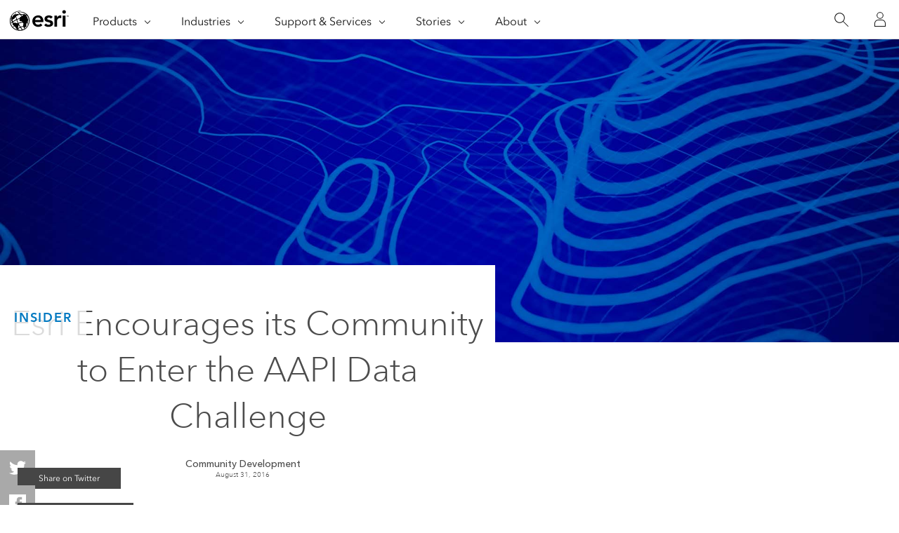

--- FILE ---
content_type: text/css
request_url: https://www.esri.com/about/newsroom/app/themes/esri_newsroom/assets/dist/newsroom-global.css?ver=1.0.0
body_size: 76728
content:

.n-article {
	font-size: var(--font-2);
	position: relative
}

@media (min-width:1450px) {
	.n-article {
		inline-size: 946.66667px;
		margin-block-start: -195px;
		margin-inline: auto;
		max-inline-size: 946.66667px;
		padding-block-start: 50px;
		padding-inline: 60.41667px
	}
}

@media (min-width:860px) and (max-width:1449px) {
	.n-article {
		inline-size: 705px;
		margin-block-start: -170px;
		margin-inline: auto;
		max-inline-size: 705px;
		padding-block-start: 50px;
		padding-inline: 60.41667px
	}
}

@media (max-width:859px) {
	.n-article {
		margin-block-start: -120px;
		margin-inline: 10px;
		padding-block-start: 30px;
		padding-inline: 10px
	}
}

.n-article-category {
	background-color: var(--esri-ui-opacity80);
	color: var(--calcite-ui-brand);
	font-size: var(--font--1);
	font-weight: 600;
  inset-block-start: -50px;
	inset-inline-start: 0;
  letter-spacing: .1em;
	padding: 15px 20px;
	position: absolute;
	text-decoration: none;
	text-transform: uppercase
}

.n-article-title {
	font-size: inherit;
  font-size: var(--font-6);
	margin-block: 0;
	text-align: center
}

.n-article-byline {
	align-items: center;
	display: flex;
  font-size: var(--font-2);
	justify-content: center;
  margin-block: 15px;
	text-align: center;
}

@media (min-width:860px) {
	.n-article-byline {
		margin-block: 30px
	}
}

.n-article-byline-image {
  block-size: 50px;
	border-radius: 50%;
	inline-size: 50px;
	margin-inline-end: 20px
}

@media (min-width:860px) {
	.n-article-byline-image {
		block-size: 75px;
		inline-size: 75px
	}
}

.n-article-byline-link {
	color: var(--calcite-ui-brand);
	text-decoration: none
}

.n-article-byline-link:focus,
.n-article-byline-link:hover {
	color: var(--calcite-ui-brand-hover);
}

.n-article-content::after {
	clear: both;
	content: "";
	display: table
}

.n-article-content>p:not([class]),
.n-article-content>ul:not([class]) {
	margin-block: 20px 0
}

.n-article-content a {
	color: inherit;
	text-decoration: none
}

.n-article-content a:not([class]) {
	color: var(--calcite-ui-brand);
}

.n-article-content a:not([class]):focus,
.n-article-content a:not([class]):hover {
	color: var(--calcite-ui-brand-hover);
}

.n-article-author {
	box-shadow: inset 0 -1px 0 0 #a9a9a9, inset 0 1px 0 0 #a9a9a9;
	clear: both;
	margin-block: 52px;
  margin-block-end: 0;
  margin-inline-start: 60px;
	min-block-size: 80px;
	padding-block: 30px;
	position: relative
}

.n-article-author-image {
	block-size: 75px;
	border-radius: 50%;
	inline-size: 75px
}

@media (min-width:860px) {
	.n-article-author-image {
		inset-block-start: 30px;
		position: absolute;
	}
}

@media (min-width:860px) {
	.n-article-author-image {
		inset-inline-start: -95px
	}
}

.n-article-author-title {
	font-size: var(--font-1);
	font-weight: 600;
	line-height: 30px;
	text-transform: uppercase
}

.n-article-author-link {
  	background-repeat: no-repeat;
	background-size: 200% 1px;
	color: var(--calcite-ui-brand);
	text-decoration: none;
	transition: background-position .15s ease-in-out
}

.n-article-author-link:focus,
.n-article-author-link:hover {
	color: var(--calcite-ui-brand-hover);
	text-decoration: none
}

[dir="ltr"] .n-article-author-link {
	background-image: linear-gradient(90deg, transparent, transparent 16.5%, currentcolor 66%);
	background-position: calc(200% - 2px) 100%
}

[dir="rtl"] .n-article-author-link {
	background-image: linear-gradient(-90deg, transparent, transparent 16.5%, currentcolor 66%);
	background-position: calc(-200% + 2px) 100%
}

[dir="ltr"] .n-article-author-link:focus,
[dir="ltr"] .n-article-author-link:hover {
	background-position: 100% 100%
}

[dir="rtl"] .n-article-author-link:focus,
[dir="rtl"] .n-article-author-link:hover {
	background-position: 50% 100%
}

.n-article-author-bio {
	font-size: var(--font--1);
	margin-block: 8px
}

.n-article-banner {
	background-color: #000;
	background-position: 50% 50%;
	background-size: cover;
	block-size: 60vh;
	min-block-size: 339px;
	transition: background-image 3s
}

.n-article-next {
	background-color: var(--calcite-ui-foreground-2);
	box-shadow: inset 0 1px 0 0 var(--calcite-ui-border-2);
	padding-block: 60px;
  padding-inline: 20px;
  text-align: center
}

@media (min-width:860px) {
	.n-article-next {
		display: flex;
    padding-inline: calc(50% - 412.91667px)
	}
}

.n-article-next-image {
	display: inline-block
}

@media (max-width:859px) {
	.n-article-next-image {
		margin-inline: auto
	}
}

@media (min-width:860px) {
	.n-article-next-image {
		margin-inline-end: 20px
	}
}

.n-article-next-image-src {
	display: block;
	inline-size: 342.5px;
  max-inline-size: 100%
}

.n-article-next-description {
	font-size: var(--font-2);
	font-weight: 500;
	margin-block: 0;
  margin-block-end: 15px;
	text-transform: uppercase
}

@media (min-width:860px) {
	.n-article-next-description {
		margin-block: 10px
	}
}

.n-article-next-title {
	font-size: inherit;
  font-size: var(--font-2);
	font-weight: 300;
	margin-block: 0;
	margin-block-end: 15px
}

@media (min-width:860px) {
	.n-article-next-title {
		block-size: 60px;
		font-size: var(--font-3);
		margin-block-end: 22px;
	}
}

.n-article-next-title-link,
.n-article-next-title-link:focus,
.n-article-next-title-link:hover {
	color: var(--calcite-ui-text-1);
	text-decoration: none
}

.n-article-next-action {
  background-color: #fff;
	box-shadow: inset 0 0 0 1px var(--calcite-ui-brand);
	color: var(--calcite-ui-brand);
	cursor: pointer;
	display: inline-block;
	inline-size: auto;
	padding: 10px 15px;
	text-decoration: none;
	transition: background-color .05s linear;
	white-space: nowrap
}

.n-article-next-action:disabled {
	cursor: not-allowed;
	opacity: .5
}

.n-article-next-action:focus,
.n-article-next-action:hover {
	background-color: var(--calcite-ui-brand);
	color: #fff
}

.n-article-next-action::after {
	block-size: 16px;
	content: url("data:image/svg+xml;charset=utf-8,%3Csvg viewBox='0 0 16 16' style='fill:%230079c1' xmlns='http://www.w3.org/2000/svg'%3E%3Cpath d='M8 14.297l5.313-5.313H0V8h13.281L8 2.703V1.281L15.219 8.5 8 15.719v-1.422z'/%3E%3C/svg%3E");
	display: inline-block;
	inline-size: 16px;
	vertical-align: top
}

.n-article-next-action:focus::after,
.n-article-next-action:hover::after {
	content: url("data:image/svg+xml;charset=utf-8,%3Csvg viewBox='0 0 16 16' style='fill:%23ffffff' xmlns='http://www.w3.org/2000/svg'%3E%3Cpath d='M8 14.297l5.313-5.313H0V8h13.281L8 2.703V1.281L15.219 8.5 8 15.719v-1.422z'/%3E%3C/svg%3E")
}

@media (min-width:860px) {
	.n-article-related {
		margin-inline: auto;
		max-inline-size: 1450px
	}
}

.n-article-related-title {
	font-size: 24px;
	font-weight: 500;
	letter-spacing: .075em;
	margin-block: 60px 30px;
		margin-inline: auto;
		max-inline-size: 760px;
		padding-inline: 30px;
	text-align: center;
	text-transform: uppercase
}

@media (min-width:860px) {
	.n-article-related-content {
		display: flex;
		flex-wrap: wrap
	}
}

.n-article-tags {
	display: flex;
	margin-block: 20px 15px
}

.n-article-tags-title {
	font-size: var(--font-0);
	font-weight: 600;
	line-height: 20px;
	padding-block: 5px;
	text-transform: uppercase
}

.n-article-tags-title+.n-article-tags-list {
	margin-inline-start: 10px
}

.n-article-tags-list {
	display: flex;
  flex-wrap: wrap;
	font-size: 15px;
	justify-content: center;
	line-height: 20px;
	list-style-type: none;
	margin-block: 0 32px;
	padding-inline: 0
}

.n-article-tags-item {
		margin-inline: 0 5px
}

*+.n-article-tags-item {
	margin-inline-start: 5px
}

.n-article-tags-link {
	background-color: var(--calcite-ui-foreground-2);
	border-radius: 18px;
	color: #4c4c4c;
	display: block;
	font-size: var(--font--1);
	min-inline-size: 42px;
	padding: 5px 12px;
	text-align: center;
	text-decoration: none;
  white-space: nowrap
}

.n-article-tags-link:focus,
.n-article-tags-link:hover {
	background-color: var(--calcite-ui-brand);
	color: #fff
}

.n-blockquote {
	margin-block: 40px
}

.n-blockquote-block {
	box-shadow: inset 1px 0 0 0 var(--calcite-ui-brand);
	margin: 0;
	padding: 12px 20px
}

.n-blockquote-block>p:first-child {
	font-style: italic;
	margin-block-start: 0
}

.news-blockquote--quote {
  clear: both;
	display: flex;
  flex-wrap: wrap;
	margin-block: 52px;
	overflow: hidden
}

@media (min-width:1454px) {
	.news-blockquote--quote {
    flex-wrap: nowrap;
		margin-inline: -295px -145px
	}
}

@media (max-width:1453px) and (min-width:860px) {
	.news-blockquote--quote {
		margin-inline: -60px
	}
}

.news-blockquote-image--quote {
  block-size: 190px;
	border-radius: 50%;
	flex-shrink: 0;
		inline-size: 190px;
  margin-inline: auto
}

@media (min-width:1454px) {
	.news-blockquote-image--quote {
		block-size: 270px;
		inline-size: 270px
	}
}

@media (min-width:860px) {
.news-blockquote-image--quote {
		margin-inline-end: 25px
	}
}

.news-blockquote-block--quote {
	background-image: url("data:image/svg+xml;charset=utf-8,%3Csvg viewBox='0 0 64 64' style='fill:%230079c1' xmlns='http://www.w3.org/2000/svg'%3E%3Cpath d='M62 16.922V7.223c-9.963 0-18.603 5.643-22.913 13.904a25.712 25.712 0 0 0-2.92 11.93V56h18.54A7.292 7.292 0 0 0 62 48.708V33.057H45.865c0-8.91 7.224-16.135 16.135-16.135zM5.087 21.127a25.712 25.712 0 0 0-2.92 11.93V56h18.54A7.292 7.292 0 0 0 28 48.708V33.057H11.865c0-8.91 7.224-16.135 16.135-16.135V7.223c-9.963 0-18.603 5.643-22.913 13.904z'/%3E%3C/svg%3E");
	background-position: 0 0;
	background-repeat: no-repeat;
  		background-size: 40px 40px;
		font-size: var(--font-3);
	font-style: italic;
		inline-size: 100%;
		line-height: 30px;
	margin: 0;
		padding-block-start: 52px
}

@media (min-width:860px) {
	.news-blockquote-block--quote {
		background-size: 60px 60px;
		font-size: 30px;
		line-height: 36px;
		padding-block-start: 72px
	}
}

@media (max-width:1453px) and (min-width:860px) {
	.news-blockquote-block--quote {
		inline-size: calc(100% - 215px)
	}
}

.news-blockquote-block--quote p {
	margin-block: 0
}

.news-blockquote-footer--quote {
	margin-block-start: 20px
}

.news-blockquote-citation--quote {
	font-size: var(--font-1);
	font-style: normal;
	font-weight: 500;
	line-height: 28px;
	position: relative
}

.news-blockquote-citation--quote::before {
	background-color: var(--calcite-ui-brand);
	block-size: 1px;
	content: "";
	inline-size: 70px;
  inset-block-start: -18px;
	inset-inline-start: 0;
	position: absolute
}

.news-blockquote-share--quote {
	align-self: center;
}

@media (min-width:1454px) {
	.news-blockquote-share--quote {
		margin-inline-start: 25px;
		min-inline-size: 120px;
    text-align: end
	}
}

@media (max-width:1453px) {
	.news-blockquote-share--quote {
		margin-block-start: 30px
	}
}

@media (max-width:1453px) and (max-width:859px) {
	.news-blockquote-share--quote {
		margin-inline-start: 215px;
		min-inline-size: 100%
	}
}

.news-blockquote-share-control--quote {
	background-color: #a9a9a9;
	block-size: 30px;
	border-radius: 50%;
	border-style: none;
	inline-size: 30px
}

.n-gallery {
	display: inline-flex;
	flex-wrap: wrap;
	inline-size: 100%;
	list-style-type: none;
	margin-block: 30px;
	max-inline-size: 50em;
	padding-inline: 0;
	position: relative
}

.n-gallery-item {
	flex-basis: 100%;
}

.n-gallery-item[aria-hidden="true"] {
	display: none
}

.n-gallery-figure {
  	display: block;
	margin: 0;
}

.n-gallery-image {
	display: block;
	position: relative
}

.n-gallery-image::before {
	content: "";
	display: block;
  padding-block-start: 56.25%
}

.n-gallery-image>:first-child {
	block-size: 100%;
	inline-size: 100%;
	inset-block-start: 0;
	inset-inline-start: 0;
	position: absolute
}

.n-gallery-caption {
	font-size: 15px;
	line-height: 20px;
	margin-block: 5px;
	text-align: center
}

.n-gallery-immediate-control {
	background-color: rgb(50 50 50 / 80%);
	block-size: 100%;
	border-width: 0;
	inline-size: 32px;
	inset-block: 0;
	margin: 0;
	opacity: 0;
	overflow: visible;
	padding: 0;
	position: absolute;
	text-transform: none;
	transition: opacity .2s
}

.n-gallery-immediate-control:focus,
.n-gallery-immediate-control:hover {
	opacity: 1
}

.n-gallery-immediate-control span {
	font-size: 0
}

.n-gallery-previous-control {
	inset-inline-start: 0
}

.n-gallery-next-control {
	inset-inline-start: 0
}

.n-gallery-pagination-controls {
	display: flex;
	flex-basis: 100%;
	flex-wrap: wrap;
	justify-content: center
}

.n-gallery-pagination-control {
	background-color: #fff;
	block-size: 80px;
	border-width: 0;
	box-shadow: inset 0 0 0 1px #ccc;
	color: inherit;
	font: inherit;
	inline-size: 120px;
	line-height: inherit;
	margin: 0 0 -1px;
	overflow: visible;
	padding: 10px 30px;
	text-transform: none
}

.n-gallery-pagination-control+.news-gallery-pagination-control {
	margin-inline-start: -1px
}

.n-gallery-pagination-control:hover,
.news-gallery-active-control {
	background-color: #e2f1fb;
	box-shadow: inset 0 0 0 1px var(--calcite-ui-brand);
	cursor: pointer;
	position: relative
}

.n-gallery-pagination-control span {
	font-size: 0
}

.n-gateway-carousel-logo {
	font-size: inherit;
	font-weight: inherit;
	margin-block: 0
}

.n-gateway-carousel-logo-image {
	block-size: 60px;
	fill: #fff;
	inline-size: 180px;
	inset-block-start: 60px;
	position: absolute;
	z-index: 1
}

@media (max-width:1449px) {
	[dir="ltr"] .n-gateway-carousel-logo-image {
		inset-inline-start: 20px
	}

	[dir="rtl"] .n-gateway-carousel-logo-image {
		inset-inline-end: 20px
	}
}

@media (min-width:1450px) {
	[dir="ltr"] .n-gateway-carousel-logo-image {
		inset-inline-start: calc(50vw - 725px)
	}

	[dir="rtl"] .n-gateway-carousel-logo-image {
		inset-inline-end: calc(50vw - 725px)
	}
}

.n-gateway-carousel-logo-image-group-2 {
	opacity: .5
}

.n-gateway-carousel {
	background-color: #4c4c4c;
	background-position: 50%;
	background-size: cover;
	color: #fff;
	margin-block-end: 48px;
	min-block-size: 60vh;
	padding-block: 120px;
	position: relative;
	text-shadow: 0 0 3px rgb(0 0 0 / 15%), 0 1px 1px rgb(0 0 0 / 50%);
	transition: background-image .4s, padding 75ms
}

@media (max-width:1449px) {
	.n-gateway-carousel {
		padding-inline: 20px
	}
}

@media (min-width:1450px) {
	.n-gateway-carousel {
		padding-inline: calc(50vw - 725px)
	}
}

.n-gateway-carousel::before {
	content: "";
	inset: 0;
	position: absolute
}

.n-gateway-carousel[data-theme="0"] {
	color: #fff
}

@media (max-width:859px) {
	.n-gateway-carousel[data-theme="0"]::before {
		background-image: linear-gradient(67.5deg, rgb(0 0 0 / 70%) 40%, rgb(0 0 0 / 40%) 60%, rgb(0 0 0 / 1%) 80%)
	}
}

@media (min-width:860px) {
	[dir="ltr"] .n-gateway-carousel[data-theme="0"]::before {
		background-image: linear-gradient(67.5deg, rgb(0 0 0 / 70%) 40%, rgb(0 0 0 / 40%) 60%, rgb(0 0 0 / 1%) 80%)
	}

	[dir="rtl"] .n-gateway-carousel[data-theme="0"]::before {
		background-image: linear-gradient(-67.5deg, rgb(0 0 0 / 70%) 40%, rgb(0 0 0 / 40%) 60%, rgb(0 0 0 / 1%) 80%)
	}
}

.n-gateway-carousel[data-theme="1"] {
	color: #000
}

@media (max-width:1449px) {
	.n-gateway-carousel[data-theme="1"]::before {
		background-color: rgb(255 255 255 / 50%)
	}
}

@media (min-width:1450px) {
	[dir="ltr"] .n-gateway-carousel[data-theme="1"]::before {
		background-image: linear-gradient(90deg, rgb(255 255 255 / 60%) 30%, rgb(255 255 255 / 0%) 90%)
	}

	[dir="rtl"] .n-gateway-carousel[data-theme="1"]::before {
		background-image: linear-gradient(-90deg, rgb(255 255 255 / 60%) 30%, rgb(255 255 255 / 0%) 90%)
	}
}

.n-gateway-carousel-immediate-control,
.n-gateway-carousel-pagination-control {
	appearance: none;
	background-color: transparent;
	border-width: 0;
	margin: 0;
	padding: 0
}

.n-gateway-carousel-immediate-control>span,
.n-gateway-carousel-pagination-control>span {
	clip: rect(0, 0, 0, 0);
	position: absolute
}

.n-gateway-carousel-immediate-control {
	cursor: pointer;
	inline-size: 30px;
	inset-block: 0;
	opacity: 0;
	overflow: hidden;
	position: absolute;
	transition: opacity .3s
}

.n-gateway-carousel-immediate-control:not(:focus) {
	clip: rect(0, 0, 0, 0)
}

.n-gateway-carousel-immediate-control:focus,
.n-gateway-carousel-immediate-control:hover {
	opacity: 1
}

.n-gateway-carousel-previous-control {
	background-image: linear-gradient(90deg, rgb(0 0 0 / 50%), transparent);
	inset-inline-start: 0
}

.n-gateway-carousel-next-control {
	background-image: linear-gradient(90deg, transparent, rgb(0 0 0 / 50%));
	inset-inline-end: 0
}

.n-gateway-carousel-pagination-controls {
	display: flex;
	inset-block-end: -33px;
	inset-inline: 30px;
	justify-content: center;
	position: absolute;
	z-index: 1
}

.n-gateway-carousel-pagination-control {
	background-color: var(--calcite-ui-brand);
	background-position: 50% 50%;
	background-size: cover;
	block-size: 66px;
	border-radius: 0;
	box-shadow: 0 0 0 3px transparent;
	cursor: pointer;
	display: block;
	inline-size: 176px;
	transition: box-shadow .2s, filter .2s, height .4s, outline-width .4s, width .4s, filter .2s
}

@media (max-width:590px) {
	[data-items="3"]>.n-gateway-carousel-pagination-control {
		flex-grow: 1;
		inline-size: auto
	}
}

@media (max-width:713px) {
	[data-items="4"]>.n-gateway-carousel-pagination-control {
		flex-grow: 1;
		inline-size: auto
	}
}

.n-gateway-carousel-pagination-control:not(:hover) {
	overflow: hidden
}

.n-gateway-carousel-pagination-control:not([aria-current="true"], :hover, :focus) {
	filter: grayscale(1)
}

[dir="ltr"] .n-gateway-carousel-pagination-control:not(:first-child) {
	margin-inline-start: 1.5px
}

[dir="ltr"] .n-gateway-carousel-pagination-control:not(:last-child),
[dir="rtl"] .n-gateway-carousel-pagination-control:not(:first-child) {
	margin-inline-end: 1.5px
}

[dir="rtl"] .n-gateway-carousel-pagination-control:not(:last-child) {
	margin-inline-start: 1.5px
}

.n-gateway-carousel-pagination-control:hover,
.n-gateway-carousel-pagination-control[aria-current="true"] {
	outline-width: 0
}

.n-gateway-carousel-pagination-control[aria-current="true"] {
	box-shadow: 0 0 0 3px #fff
}

.n-gateway-carousel-article {
	position: relative
}

@media (max-width:479px) {
	.n-gateway-carousel-article {
		min-block-size: 250px
	}
}

@media (min-width:480px) and (max-width:1449px) {
	.n-gateway-carousel-article {
		min-block-size: 230px
	}
}

@media (min-width:1450px) {
	.n-gateway-carousel-article {
		min-block-size: 355px
	}
}

.n-gateway-carousel-article[aria-hidden="true"] {
	display: none
}

.n-gateway-carousel-article-content {
	position: relative
}

.n-gateway-carousel-article-headline {
	font-size: inherit;
	font-weight: 300;
	letter-spacing: -.025em;
	margin-block: 0;
	max-inline-size: 825.83333px;
	overflow: hidden
}

@media (max-width:859px) {
	.n-gateway-carousel-article-headline {
		font-size: 36px;
		line-height: 45px;
		max-block-size: 180px
	}
}

@media (min-width:860px) {
	.n-gateway-carousel-article-headline {
		font-size: 60px;
		line-height: 80px;
		max-block-size: 160px
	}
}

.n-gateway-carousel-article-summary {
	font-size: 24px;
	font-weight: 400;
	line-height: 35px;
	margin-block: 20px;
	max-block-size: 105px;
	max-inline-size: 705px;
	overflow: hidden
}

@media (max-width:859px) {
	.n-gateway-carousel-article-summary {
		display: none
	}
}

.n-gateway-carousel-article-action {
	margin-block: 0
}

.n-gateway-carousel-article-action-link {
	background-repeat: no-repeat;
	background-size: 200% 1px;
  	color: #49b0f2;
	display: inline-block;
	font-size: var(--font-0);
	font-weight: 500;
	padding-block-end: 5px;
	text-decoration: none;
	transition: background-position .15s ease-in-out
}

[dir="ltr"] .n-gateway-carousel-article-action-link {
	background-image: linear-gradient(90deg, transparent, transparent 16.5%, currentcolor 66%);
	background-position: calc(200% - 2px) 100%
}

[dir="rtl"] .n-gateway-carousel-article-action-link {
	background-image: linear-gradient(-90deg, transparent, transparent 16.5%, currentcolor 66%);
	background-position: calc(-200% + 2px) 100%
}

.n-gateway-carousel-article-action-link::after {
	block-size: 16px;
	content: url("data:image/svg+xml;charset=utf-8,%3Csvg viewBox='0 0 16 16' style='fill:%2349b0f2' xmlns='http://www.w3.org/2000/svg'%3E%3Cpath d='M8 14.297l5.313-5.313H0V8h13.281L8 2.703V1.281L15.219 8.5 8 15.719v-1.422z'/%3E%3C/svg%3E");
	display: inline-block;
	inline-size: 16px;
	line-height: 0;
	margin-inline-start: .25em;
	vertical-align: text-bottom
}

[dir="rtl"] .n-gateway-carousel-article-action-link::after {
	transform: scale(-1)
}

[dir="ltr"] .n-gateway-carousel-article-action-link:focus,
[dir="ltr"] .n-gateway-carousel-article:hover .n-gateway-carousel-article-action-link {
	background-position: 100% 100%
}

[dir="rtl"] .n-gateway-carousel-article-action-link:focus,
[dir="rtl"] .n-gateway-carousel-article:hover .n-gateway-carousel-article-action-link {
	background-position: 50% 100%
}

.n-gateway-carousel-article-action-link:focus,
.n-gateway-carousel-article:hover .n-gateway-carousel-article-action-link {
	color: #74c6ff
}

.n-gateway-carousel-article-action-link:focus::after,
.n-gateway-carousel-article:hover .n-gateway-carousel-article-action-link::after {
	content: url("data:image/svg+xml;charset=utf-8,%3Csvg viewBox='0 0 16 16' style='fill:%2374c6ff' xmlns='http://www.w3.org/2000/svg'%3E%3Cpath d='M8 14.297l5.313-5.313H0V8h13.281L8 2.703V1.281L15.219 8.5 8 15.719v-1.422z'/%3E%3C/svg%3E")
}

.n-gateway-filter {
	align-items: center;
	display: flex;
	justify-content: center;
	margin-block: 40px
}

.n-gateway-filter-title {
	color: #4c4c4c;
	font-size: 15px;
	font-weight: 600;
	line-height: 20px;
  margin-inline-end: 20px;
	text-transform: uppercase
}

.n-gateway-filter-title::before {
	block-size: 16px;
	content: url("data:image/svg+xml;charset=utf-8,%3Csvg viewBox='0 0 32 32' style='fill:%23a9a9a9' xmlns='http://www.w3.org/2000/svg'%3E%3Cpath d='M4 0h24v2H4V0zm10 30h4l2-16h-8zm-2-18h8l8-8H4z'/%3E%3C/svg%3E");
	display: inline-block;
	font-size: 0;
	inline-size: 16px;
  margin-inline-end: 10px;
	vertical-align: text-top
}

.n-gateway-filter-label-text {
	clip: rect(0, 0, 0, 0);
	position: absolute
}

.n-gateway-filter-category-select,
.n-gateway-filter-daterange-select {
	display: inline-block;
  	margin-inline-start: 10px;
	position: relative;
	vertical-align: middle
}

.n-gateway-filter-category-select select,
.n-gateway-filter-daterange-select select {
	appearance: none;
	background-color: transparent;
	border-width: 0;
	color: #4c4c4c;
	cursor: pointer;
	display: block;
	font-size: var(--font-0);
	inline-size: 100%;
	line-height: 30px;
	margin: 0;
	min-inline-size: 200px;
	padding: 5px 10px;
	position: relative;
	z-index: 1
}

.n-gateway-filter-category-select select+::before,
.n-gateway-filter-daterange-select select+::before {
	background-color: #fff;
	box-shadow: inset 0 0 0 1px #a9a9a9;
	content: "";
	display: inline-block;
	inset: 0;
	position: absolute
}

.n-gateway-filter-category-select select+::after,
.n-gateway-filter-daterange-select select+::after {
	block-size: 16px;
	content: url("data:image/svg+xml;charset=utf-8,%3Csvg viewBox='0 0 32 32' style='fill:%234c4c4c' xmlns='http://www.w3.org/2000/svg'%3E%3Cpath d='M30 10L16 24 2 10h28z'/%3E%3C/svg%3E");
	font-size: 0;
	inline-size: 16px;
	inset-block-start: 12px;
  inset-inline-start: 12px;
	position: absolute
}

.n-gateway-filter-category-select select:focus+::before,
.n-gateway-filter-category-select select:hover+::before,
.n-gateway-filter-daterange-select select:focus+::before,
.n-gateway-filter-daterange-select select:hover+::before {
	box-shadow: inset 0 0 0 1px var(--calcite-ui-brand)
}

.n-gateway-filter-category-select select:focus+::after,
.n-gateway-filter-category-select select:hover+::after,
.n-gateway-filter-daterange-select select:focus+::after,
.n-gateway-filter-daterange-select select:hover+::after {
	content: url("data:image/svg+xml;charset=utf-8,%3Csvg viewBox='0 0 32 32' style='fill:%230079c1' xmlns='http://www.w3.org/2000/svg'%3E%3Cpath d='M30 10L16 24 2 10h28z'/%3E%3C/svg%3E")
}

.n-gateway-filter-category-select option,
.n-gateway-filter-daterange-select option {
	min-block-size: 30px;
	padding: 0
}

.n-gateway-filter-category-select {
	inline-size: 260px
}

.n-gateway-hero {
	background-color: #000;
	color: #fff;
	overflow: hidden;
	position: relative;
	text-shadow: 0 0 3px rgb(0 0 0 / 15%), 0 1px 1px rgb(0 0 0 / 50%);
	z-index: 0
}

@media (max-width:1510px) {
	.n-gateway-hero {
		padding: 30px 30px 120px
	}
}

@media (min-width:1511px) {
	.n-gateway-hero {
		max-block-size: 41.841vw;
		padding: 60px calc(50% - 687px) 120px
	}
}

.n-gateway-hero::before {
	content: "";
	inset: 0;
	position: absolute;
	transform: scaleZ(1.1);
	z-index: -1
}

@media (max-width:859px) {
	.n-gateway-hero::before {
		background-image: linear-gradient(90deg, rgb(0 0 0 / 66%) 50%, rgb(0 0 0 / 1%) 75%)
	}
}

@media (min-width:860px) and (max-width:1449px) {
	[dir="ltr"] .n-gateway-hero::before {
		background-image: linear-gradient(90deg, rgb(0 0 0 / 66%) 50%, rgb(0 0 0 / 1%) 75%)
	}

	[dir="rtl"] .n-gateway-hero::before {
		background-image: linear-gradient(-90deg, rgb(0 0 0 / 66%) 50%, rgb(0 0 0 / 1%) 75%)
	}
}

@media (min-width:1450px) {
	[dir="ltr"] .n-gateway-hero::before {
		background-image: linear-gradient(90deg, rgb(0 0 0 / 66%) 33%, rgb(0 0 0 / 1%) 66%)
	}

	[dir="rtl"] .n-gateway-hero::before {
		background-image: linear-gradient(-90deg, rgb(0 0 0 / 66%) 33%, rgb(0 0 0 / 1%) 66%)
	}
}

.n-gateway-hero-section {
	font-size: var(--font-1);
	font-weight: 700;
	letter-spacing: .1em;
	margin-block: 0 20px;
	text-transform: uppercase
}

.n-gateway-hero-section-link {
	background-repeat: no-repeat;
	background-size: 200% 1px;
	color: #49b0f2;
	display: inline-block;
	font-style: italic;
	margin-block-end: -2px;
	padding-block-end: 2px;
	text-decoration: none;
	transition: background-position .15s ease-in-out
}

[dir="ltr"] .n-gateway-hero-section-link {
	background-image: linear-gradient(90deg, transparent, transparent 16.5%, currentcolor 66%);
	background-position: calc(200% - 2px) 100%
}

[dir="rtl"] .n-gateway-hero-section-link {
	background-image: linear-gradient(-90deg, transparent, transparent 16.5%, currentcolor 66%);
	background-position: calc(-200% + 2px) 100%
}

[dir="ltr"] .n-gateway-hero-section-link:focus,
[dir="ltr"] .n-gateway-hero-section-link:hover {
	background-position: 100% 100%
}

[dir="rtl"] .n-gateway-hero-section-link:focus,
[dir="rtl"] .n-gateway-hero-section-link:hover {
	background-position: 50% 100%
}

.n-gateway-hero-section-link:focus,
.n-gateway-hero-section-link:hover {
	color: #74c6ff
}

.n-gateway-hero-headline {
  		font-size: 48px;
	font-weight: 400;
	letter-spacing: -.0375em;
		line-height: 50px;
	margin-block: 0;
	max-inline-size: calc(54.16667% - 20px);
  max-inline-size: 500px;
	transition: font-size 67ms
}

@media (min-width:1450px) {
	.n-gateway-hero-headline {
		font-size: 68px;
		line-height: 75px
	}
}

.n-gateway-hero-description {
	font-size: var(--font-1);
	font-weight: 500;
	letter-spacing: -.0375em;
	line-height: 30px;
	margin-block: 25px 0;
  max-inline-size: 500px;
	transition: max-width 67ms
}

@media (min-width:1450px) {
	.n-gateway-hero-description {
		max-inline-size: calc(54.16667% - 20px)
	}
}

.n-gateway-hero-image {
	animation: hero_card-image 40s ease-in-out infinite;
	block-size: 100%;
	inline-size: 100%;
	inset: 0;
	object-fit: cover;
	object-position: 50% 25%;
	position: absolute;
	z-index: -2
}

@keyframes hero_card-image {
	0% {
		transform: scaleX(1)
	}

	50% {
		transform: scale3d(1.1, 1.1, 1.1)
	}

	100% {
		transform: scaleX(1)
	}
}

@keyframes hero_card-image {
	0% {
		transform: scaleX(1)
	}

	50% {
		transform: scale3d(1.1, 1.1, 1.1)
	}

	100% {
		transform: scaleX(1)
	}
}

.n-gateway-hero-date {
	color: #969696;
	display: block;
	font-size: 14px;
	line-height: 20px;
	margin-block: 15px 0
}

.n-gateway-hero-action {
	font-weight: 500;
	margin-block: 15px 0
}

.n-gateway-hero-action-link {
	background-repeat: no-repeat;
	background-size: 200% 1px;
	color: inherit;
  	color: #49b0f2;
	display: inline-block;
	font-size: var(--font-0);
	line-height: 20px;
	padding-block-end: 5px;
	text-decoration: none;
	transition: background-position .15s ease-in-out
}

[dir="ltr"] .n-gateway-hero-action-link {
	background-image: linear-gradient(90deg, transparent, transparent 16.5%, currentcolor 66%);
	background-position: calc(200% - 2px) 100%
}

[dir="rtl"] .n-gateway-hero-action-link {
	background-image: linear-gradient(-90deg, transparent, transparent 16.5%, currentcolor 66%);
	background-position: calc(-200% + 2px) 100%
}

.n-gateway-hero-action-link::after {
  	block-size: 16px;
	content: url("data:image/svg+xml;charset=utf-8,%3Csvg viewBox='0 0 16 16' style='fill:%2349b0f2' xmlns='http://www.w3.org/2000/svg'%3E%3Cpath d='M8 14.297l5.313-5.313H0V8h13.281L8 2.703V1.281L15.219 8.5 8 15.719v-1.422z'/%3E%3C/svg%3E");
	display: inline-block;
	inline-size: 16px;
	line-height: 0;
  margin-inline-start: .25em;
	vertical-align: text-bottom
}

[dir="rtl"] .n-gateway-hero-action-link::after {
	transform: scale(-1)
}

[dir="ltr"] .n-gateway-hero-action-link:focus,
[dir="ltr"] .n-gateway-hero:hover .n-gateway-hero-action-link {
	background-position: 100% 100%
}

[dir="rtl"] .n-gateway-hero-action-link:focus,
[dir="rtl"] .n-gateway-hero:hover .n-gateway-hero-action-link {
	background-position: 50% 100%
}

.n-gateway-hero-action-link:focus,
.n-gateway-hero:hover .n-gateway-hero-action-link {
	color: #74c6ff
}

.n-gateway-hero-action-link:focus::after,
.n-gateway-hero:hover .n-gateway-hero-action-link::after {
	content: url("data:image/svg+xml;charset=utf-8,%3Csvg viewBox='0 0 16 16' style='fill:%2374c6ff' xmlns='http://www.w3.org/2000/svg'%3E%3Cpath d='M8 14.297l5.313-5.313H0V8h13.281L8 2.703V1.281L15.219 8.5 8 15.719v-1.422z'/%3E%3C/svg%3E")
}

@keyframes esri-search-filled-label {
	0% {
		inset-block-start: -6px;
		opacity: 0
	}

	100% {
		inset-block-start: -12px;
		opacity: 1
	}
}

@keyframes esri-search-filled-label {
	0% {
		inset-block-start: -6px;
		opacity: 0
	}

	100% {
		inset-block-start: -12px;
		opacity: 1
	}
}

[js-focus]:not([js-focus-ring]) {
	outline-width: 0
}

.n-gateway-search {
  margin-inline: 30px;
	max-inline-size: 1060px;
  padding: 15px 60px 0;
	transition: padding .15s
}

@media (min-width:720px) {
	.n-gateway-search {
		padding: 20px 60px 0
	}
}

@media (min-width:1121px) {
	.n-gateway-search {
		margin-inline: auto
	}
}

.n-gateway-search.-inset {
	background-color: #fff;
		block-size: 50px;
		margin-block-start: -50px;
	position: relative
	}

@media (min-width:720px) {
	.n-gateway-search.-inset {
		block-size: 60px;
		margin-block-start: -60px
	}
}

.n-gateway-search-form {
  block-size: 35px;
	box-shadow: inset 0 -1px 0 0 #ccc;
	position: relative
}

@media (min-width:720px) {
	.n-gateway-search-form {
		block-size: 40px
	}
}

.n-gateway-search-control {
  	appearance: textfield;
	background-color: transparent;
	border-width: 0;
	color: #323232;
  font-size: var(--font-1);
  inline-size: calc(100% - 35px);
  inset-block: 0;
  inset-inline-start: 0;
	margin: 0;
	outline-offset: -2px;
	overflow: visible;
	padding: 0;
	position: absolute;
	white-space: nowrap;
	z-index: 1
}


@media (min-width:720px) {
	.n-gateway-search-control {
		inline-size: calc(100% - 40px)
	}
}

.n-gateway-search-measure {
	box-shadow: inset 0 -1px 0 0 var(--calcite-ui-brand);
  font-size: var(--font-1);
	inline-size: 0;
	inset-block: 0;
	max-inline-size: 100%;
	position: absolute;
	transition: width .3s;
	user-select: none;
	white-space: nowrap
}

.n-gateway-search-measure-text {
	clip: rect(0, 0, 0, 0);
  font-size: var(--font-1);
	inline-size: 0;
	inset-block: 0;
		line-height: 35px;
	max-inline-size: 100%;
	position: absolute;
	white-space: nowrap;
	white-space: pre
}

.n-gateway-search-label {
	color: #828282;
  font-size: var(--font-1);
  inline-size: calc(100% - 35px);
	inset-block: 0;
  inset-inline-start: 0;
	line-height: 35px;
	overflow: hidden;
	position: absolute;
	white-space: nowrap
}

.n-gateway-search-label[data-filled] {
	color: #6e6e6e;
  font-size: 10px;
	inset-block-start: -12px;
	line-height: 15px;
	margin-block-start: 5px;
	position: absolute
}

@media (min-width:720px) {
  	.n-gateway-search-measure {
		font-size: 20px;
		line-height: 40px
	}
	.n-gateway-search-label[data-filled] {
		font-size: 11px;
	}
}

.n-gateway-search-submit {
	appearance: auto;
	background-color: transparent;
	border-width: 0;
	cursor: pointer;
	inset-block: 0;
  inset-inline-end: 0;
	margin: 0;
	overflow: visible;
	position: absolute;
	text-transform: none
}

.n-gateway-search-submit::before {
  block-size: 16px;
	content: url("data:image/svg+xml;charset=utf-8,%3Csvg viewBox='0 0 16 16' style='fill:%23595959' xmlns='http://www.w3.org/2000/svg'%3E%3Cpath d='M15.364 14.636L9.735 9.008a5.5 5.5 0 1 0-.706.708l5.628 5.627.707-.707zM1 5.5C1 3.019 3.019 1 5.5 1S10 3.019 10 5.5 7.981 10 5.5 10 1 7.981 1 5.5z'/%3E%3C/svg%3E");
	display: block;
		inline-size: 16px;
		margin-inline: 9.5px
}

@media (min-width:720px) {
	.n-gateway-search-submit::before {
		block-size: 22px;
		inline-size: 22px;
		margin-inline: 9px
	}
}

.n-gateway-search-submit[data-filled]::before {
	content: url("data:image/svg+xml;charset=utf-8,%3Csvg viewBox='0 0 16 16' style='fill:%230079c1' xmlns='http://www.w3.org/2000/svg'%3E%3Cpath d='M15.364 14.636L9.735 9.008a5.5 5.5 0 1 0-.706.708l5.628 5.627.707-.707zM1 5.5C1 3.019 3.019 1 5.5 1S10 3.019 10 5.5 7.981 10 5.5 10 1 7.981 1 5.5z'/%3E%3C/svg%3E")
}

.n-gateway-search-submit[data-filled]:focus::before,
.n-gateway-search-submit[data-filled]:hover::before {
	content: url("data:image/svg+xml;charset=utf-8,%3Csvg viewBox='0 0 16 16' style='fill:%23005e95' xmlns='http://www.w3.org/2000/svg'%3E%3Cpath d='M15.364 14.636L9.735 9.008a5.5 5.5 0 1 0-.706.708l5.628 5.627.707-.707zM1 5.5C1 3.019 3.019 1 5.5 1S10 3.019 10 5.5 7.981 10 5.5 10 1 7.981 1 5.5z'/%3E%3C/svg%3E")
}

.n-gateway-search-cancel {
	appearance: auto;
	background-color: transparent;
	border-width: 0;
	color: #595959;
	cursor: pointer;
	font-size: 14px;
  inset-block-end: -45px;
	inset-inline-end: 0;
	line-height: 20px;
	margin: 0;
	overflow: visible;
	padding: 0 10px;
	position: absolute;
	text-transform: none
}

.n-gateway-search-cancel span {
	background-image: linear-gradient(90deg, #000 50%, transparent 0);
	background-repeat: no-repeat;
	background-size: 200% 1px;
	display: block;
	margin-block-end: 10px;
	padding-block: 10px 5px;
	transition: background-position .3s
}

[dir="ltr"] .n-gateway-search-cancel span {
	background-position: 100% 100%
}

[dir="rtl"] .n-gateway-search-cancel span {
	background-position: -100% 100%
}

.n-gateway-search-cancel:focus,
.n-gateway-search-cancel:hover {
	color: #000
}

.n-gateway-search-cancel:focus span,
.n-gateway-search-cancel:hover span {
	background-position: 0 100%
}

.n-gateway-tiles-title {
	font-size: 48px;
	font-weight: 300;
	line-height: 60px;
	margin-block: 30px;
	text-align: center
}

.n-gateway-tiles-content {
	display: flex;
	flex-wrap: wrap;
	padding-inline: 10px
}

.n-gateway-tile {
	overflow: hidden;
	position: relative;
	text-decoration: none
}

.n-gateway-tile:not(:nth-last-child(-n+4)) {
	margin-block-end: 10px
}

@media (max-width:859px) {
	.n-gateway-tile:first-child {
		margin-inline: 10px
	}
}

@media (min-width:860px) {
 .n-gateway-tile:first-child {
		margin-inline: 10px 5px
	}
}

@media (max-width:859px) {
	.n-gateway-tile:nth-child(2) {
		margin-inline: 10px
	}
}

	.n-gateway-tile:nth-child(-n+2) {
		inline-size: calc(100% - 20px)
	}

@media (min-width:860px) {
	.n-gateway-tile:nth-child(2) {
		margin-inline: 5px 10px
	}

	.n-gateway-tile:nth-child(-n+2) {
		inline-size: calc(50% - 15px)
	}
}

@media (max-width:1449px) {
	.n-gateway-tile:nth-child(-n+2) .n-gateway-tile-headline {
		font-size: var(--font-1);
		line-height: 25px;
		max-block-size: 25px
	}
}

@media (min-width:1450px) {
	.n-gateway-tile:nth-child(-n+2) .n-gateway-tile-headline {
		font-size: 28px;
		line-height: 35px;
		max-block-size: 35px
	}
}

.n-gateway-tile:nth-child(-n+2) .n-gateway-tile-image::before {
	padding-block-start: 56.25%
}

.n-gateway-tile:nth-child(-n+2) .n-gateway-tile-summary {
	transition: font-size .4s, line-height .4s, margin-top .4s, max-height .4s
}

@media (max-width:859px) {
	.n-gateway-tile:nth-child(-n+2) .n-gateway-tile-summary {
		margin-block-start: 0;
		max-block-size: 0
	}
}

@media (max-width:1449px) {
	.n-gateway-tile:nth-child(-n+2) .n-gateway-tile-summary {
		font-size: 14px;
		line-height: 20px;
		max-block-size: 40px
	}
}

@media (min-width:1450px) {
	.n-gateway-tile:nth-child(-n+2) .n-gateway-tile-summary {
		font-size: var(--font-0);
		line-height: 20px;
		max-block-size: 40px
	}
}

@media (max-width:479px) {
	.n-gateway-tile:nth-child(n+3) {
		inline-size: calc(100% - 20px)
	}
}

@media (min-width:480px) and (max-width:859px) {
	.n-gateway-tile:nth-child(n+3) {
		inline-size: calc(50% - 15px)
	}
}

@media (min-width:860px) {
	.n-gateway-tile:nth-child(n+3) {
		inline-size: calc(25% - 12.5px)
	}
}

@media (max-width:859px) {
	.n-gateway-tile:nth-child(n+3) .n-gateway-tile-content {
		block-size: 80px
	}
}

@media (min-width:860px) {
	.n-gateway-tile:nth-child(n+3) .n-gateway-tile-content {
		block-size: 160px
	}
}

.n-gateway-tile:nth-child(n+3) .n-gateway-tile-headline {
	transition: font-size .4s, line-height .4s
}

@media (max-width:859px) {
	.n-gateway-tile:nth-child(n+3) .n-gateway-tile-headline {
		font-size: var(--font-0);
		line-height: 20px;
		max-block-size: 40px
	}
}

@media (min-width:860px) {
	.n-gateway-tile:nth-child(n+3) .n-gateway-tile-headline {
		font-size: var(--font-1);
		line-height: 25px;
		max-block-size: 50px
	}
}

.n-gateway-tile:nth-child(n+3) .n-gateway-tile-image::before {
	padding-block-start: 100%
}

.n-gateway-tile:nth-child(n+3) .n-gateway-tile-summary {
	font-size: 14px;
	line-height: 20px;
	transition: margin-top .4s, max-height .4s
}

@media (max-width:859px) {
	.n-gateway-tile:nth-child(n+3) .n-gateway-tile-summary {
		margin-block-start: 0;
		max-block-size: 0
	}
}

@media (min-width:860px) {
	.n-gateway-tile:nth-child(n+3) .n-gateway-tile-summary {
		max-block-size: 40px
	}
}

@media (max-width:479px) {
	.n-gateway-tile {
		margin-inline: 10px
	}
}

@media (min-width:480px) and (max-width:859px) {

	.n-gateway-tile:nth-child(2n+4),
	.n-gateway-tile:nth-child(2n+3) {
		margin-inline: 5px 10px
	}
}

@media (min-width:480px) {
	.n-gateway-tile:nth-child(4n+3) {
		margin-inline: 10px 5px
	}

	.n-gateway-tile:nth-child(4n+4),
	.n-gateway-tile:nth-child(4n+5) {
		margin-inline: 5px
	}

	.n-gateway-tile:nth-child(4n+6) {
		margin-inline: 5px 10px
	}
}

.n-gateway-tile-image {
	display: block;
	position: relative
}

.n-gateway-tile-image::before {
	content: "";
	display: block
}

.n-gateway-tile-image-src,
.n-gateway-tile-image>:first-child {
	block-size: 100%;
	inline-size: 100%;
	inset-block-start: 0;
	inset-inline-start: 0;
	position: absolute
}

.n-gateway-tile-image-src {
	inset-block-end: 0;
	inset-inline-end: 0;
	object-fit: cover;
	transition: transform 1s ease-in-out;
}

.n-gateway-tile:hover .n-gateway-tile-image-src {
	transform: scale(1.1)
}

.n-gateway-tile-content {
  background-color: #000;
	color: #fff;
		display: block;
  	padding: 20px;
	transform: scaleZ(1.1);
	transition: height .4s, padding .4s
}

@media (min-width:480px) {
	.n-gateway-tile-content {
		background-color: rgb(0 0 0 / 60%);
		inset-block-end: 0;
		inset-inline: 0;
		position: absolute
	}
}

@media (min-width:860px) {
	.n-gateway-tile-content {
		padding: 30px
	}
}

.n-gateway-tile-headline {
	margin-block: 0;
	overflow: hidden
}

.n-gateway-tile-summary {
	margin-block: 10px 0;
	overflow: hidden
}

.n-gateway-recent-card {
	align-items: center;
  margin: 30px 35px 45px
}

@media (min-width:731px) {
	.n-gateway-recent-card {
		margin: 30px auto 60px;
		max-inline-size: 660px
	}
}

@media (min-width:1450px) {
	.n-gateway-recent-card {
		display: flex;
		margin: 40px auto 70px;
		max-inline-size: 1450px
	}
}

.n-gateway-recent-card-image {
  	block-size: 465px;
	color: inherit;
	display: block;
	min-block-size: 465px;
	overflow: hidden;
	position: relative;
	text-decoration: none
}

.n-gateway-recent-card-image::before {
	content: "";
	display: block;
  padding-block: 41.841% 55px;
}

@media (min-width:1450px) {
	.n-gateway-recent-card-image {
		flex-basis: calc(58.33333% - 20px);
		margin-inline: 10px
	}
}


.n-gateway-recent-card-image>:first-child {
	block-size: 100%;
	inline-size: 100%;
	inset-block-start: 0;
	inset-inline-start: 0;
	position: absolute;
}

@media (max-width:1449px) {
	.n-gateway-recent-card-image>:first-child {
		block-size: calc(100% - 55px)
	}
}

.n-gateway-recent-card-image-tag {
	background-color: rgb(255 255 255 / 80%);
  	display: none;
	font-size: 15px;
	font-weight: 600;
	letter-spacing: .02em;
	text-transform: uppercase
}

@media (max-width:1449px) {
	.n-gateway-recent-card-image-tag {
		background-color: #fff;
		font-size: var(--font-1);
		inset-block-end: 0;
		inset-inline: 0;
		line-height: 25px;
		padding-block: 25px 5px;
		position: absolute
	}
}

@media (min-width:1450px) {
	.n-gateway-recent-card-image-tag {
		font-size: 14px;
		inset-block-end: 0;
		inset-inline: 0;
		line-height: 20px;
		padding: 5px 30px;
		position: absolute
	}
}

.n-gateway-recent-card-image-src {
	background-color: #ccc;
	transition: transform 4s ease-in-out;
}

.n-gateway-recent-card:focus .n-gateway-recent-card-image-src,
.n-gateway-recent-card:hover .n-gateway-recent-card-image-src {
	transform: scale3d(1.1, 1.1, 1.1);
	transition: transform 12s ease-out;
}

@media (min-width:1450px) {
	.n-gateway-recent-card-content {
		flex-basis: calc(37.5% - 20px);
		margin-inline: calc(4.16667% + 10px) 10px
	}
}

.n-gateway-recent-card-section {
	font-size: var(--font-1);
	font-weight: 700;
	letter-spacing: .075em;
	line-height: 25px;
	margin-block: 0;
	text-transform: uppercase
}

@media (max-width:1449px) {
	.n-gateway-recent-card-section {
		display: none
	}
}

.n-gateway-recent-card-section-link {
	background-repeat: no-repeat;
	background-size: 200% 1px;
	text-decoration: none;
	transition: background-position .15s ease-in-out
}

[dir="ltr"] .n-gateway-recent-card-section-link {
	background-image: linear-gradient(90deg, transparent, transparent 16.5%, currentcolor 66%);
	background-position: calc(200% - 2px) 100%
}

[dir="rtl"] .n-gateway-recent-card-section-link {
	background-image: linear-gradient(-90deg, transparent, transparent 16.5%, currentcolor 66%);
	background-position: calc(-200% + 2px) 100%
}

[dir="ltr"] .n-gateway-recent-card-section-link:focus,
[dir="ltr"] .n-gateway-recent-card-section-link:hover {
	background-position: 100% 100%
}

[dir="rtl"] .n-gateway-recent-card-section-link:focus,
[dir="rtl"] .n-gateway-recent-card-section-link:hover {
	background-position: 50% 100%
}

.n-gateway-recent-card-headline {
  font-size: 36px;
	margin-block: 0;
  margin-block-start: 5px
}

@media (min-width:1450px) {
	.n-gateway-recent-card-headline {
		font-size: 30px;
    margin-block-start: 15px
	}
}

.n-gateway-recent-card-date {
	color: #6e6e6e;
	font-size: 14px;
	line-height: 20px;
	margin-block: 15px 0
}

.n-gateway-recent-card-summary {
	font-size: var(--font-0);
	font-weight: 400;
	line-height: 25px;
	margin-block: 15px 0
}

.n-gateway-recent-card-action-link {
  background-color: #fff;
	box-shadow: inset 0 0 0 1px var(--calcite-ui-brand);
	color: var(--calcite-ui-brand)s;
	cursor: pointer;
	display: inline-block;
  font-size: var(--font-0);
	font-weight: 500;
	inline-size: auto;
	padding: 10px 15px;
	text-decoration: none;
	white-space: nowrap
}

.n-gateway-recent-card-action-link:disabled {
	cursor: not-allowed;
	opacity: .5
}

.n-gateway-recent-card-action-link:focus,
.n-gateway-recent-card-action-link:hover {
	background-color: var(--calcite-ui-brand);
	color: #fff
}

.n-gateway-recent-card-action-link::after {
	block-size: 14px;
	content: url("data:image/svg+xml;charset=utf-8,%3Csvg viewBox='0 0 16 16' style='fill:%230079c1' xmlns='http://www.w3.org/2000/svg'%3E%3Cpath d='M8 14.297l5.313-5.313H0V8h13.281L8 2.703V1.281L15.219 8.5 8 15.719v-1.422z'/%3E%3C/svg%3E");
	display: inline-block;
	inline-size: 14px;
	line-height: 0;
	margin-inline-start: .375em
}

[dir="rtl"] .n-gateway-recent-card-action-link::after {
	transform: scale(-1)
}

.n-gateway-recent-card-action-link:focus::after,
.n-gateway-recent-card-action-link:hover::after {
	content: url("data:image/svg+xml;charset=utf-8,%3Csvg viewBox='0 0 16 16' style='fill:%23ffffff' xmlns='http://www.w3.org/2000/svg'%3E%3Cpath d='M8 14.297l5.313-5.313H0V8h13.281L8 2.703V1.281L15.219 8.5 8 15.719v-1.422z'/%3E%3C/svg%3E")
}

@media (min-width:860px) {
	.n-gateway-cards {
		margin-inline: auto;
		max-inline-size: 1450px
	}
}

.n-gateway-cards-title {
	font-size: 48px;
	font-weight: 300;
	line-height: 60px;
	margin-block: 50px;
	text-align: center
}

@media (max-width:859px) {
	.n-gateway-cards-content {
		margin-block-end: 30px;
		margin-inline: auto;
		max-inline-size: 760px;
		padding-inline: 30px
	}
}

@media (min-width:860px) {
	.n-gateway-cards-content {
		display: flex;
		flex-wrap: wrap
	}
}

.n-gateway-card {
  align-items: flex-start;
	border: solid 1px #ccc;
	display: flex;
	margin-block-end: -1px;
	padding: 20px;
	position: relative;
	transition: border .15s
}

@media (min-width:860px) {
	.n-gateway-card {
		flex-basis: calc(33.33333% - 20px);
		margin-block-end: 30px;
		margin-inline: 10px
	}
}

.n-gateway-card:focus,
.n-gateway-card:hover {
	border: 1px solid var(--calcite-ui-brand);
	z-index: 1
}

.n-gateway-card-image {
	color: inherit;
	display: block;
	position: relative;
	text-decoration: none
}

.n-gateway-card-image::before {
	content: "";
	display: block;
  padding-block-start: 56.25%
}

.n-gateway-card-image>:first-child {
	block-size: 100%;
	inline-size: 100%;
	inset-block-start: 0;
	inset-inline-start: 0;
	position: absolute
}

@media (max-width:859px) {
	.n-gateway-card-image {
		flex-shrink: 0;
		inline-size: 250px;
		margin-inline-end: 20px;
	}
}

@media (min-width:860px) {
	.n-gateway-card-image {
		overflow: hidden
	}
}

.n-gateway-card-image-src {
	background-color: #ccc;
	block-size: auto;
	inline-size: 100%;
	transition: transform .6s ease;
	transition: transform .6s ease, transform .6s ease
}

.n-gateway-card:focus .n-gateway-card-image-src,
.n-gateway-card:hover .n-gateway-card-image-src {
	transform: scale3d(1.075, 1.075, 1.075)
}

.n-gateway-card-image-tag {
	font-size: 14px;
	font-weight: 700;
  inset-block-start: 0;
	inset-inline-start: calc(100% + 20px);
	line-height: 20px;
	position: absolute;
	text-transform: uppercase;
	white-space: nowrap
}

@media (min-width:860px) {
	.n-gateway-card-image-tag {
		background-color: rgb(255 255 255 / 80%);
		inset-block-end: 0;
		inset-inline: 0;
		padding: 5px 30px;
	}
}

@media (max-width:859px) {
	.n-gateway-card-content {
		margin-block-start: 30px
	}
}

@media (min-width:860px) {
	.n-gateway-card-content {
		block-size: 262px;
		padding: 30px 35px 50px;
		position: relative
	}
}

.n-gateway-card-headline {
  font-size: var(--font-0);
	line-height: 20px;
	margin-block: 0;
	max-block-size: 50px;
	overflow: hidden
}

@media (max-width:859px) {
	.n-gateway-card-headline {
		color: var(--calcite-ui-brand)
	}
}

@media (min-width:480px) and (max-width:859px) {
	.n-gateway-card-headline {
		font-size: var(--font-1);
		line-height: 25px
	}
}

.n-gateway-card-date {
	color: #6e6e6e;
  		font-size: 12px;
		line-height: 20px;
	margin-block: 0
}

@media (min-width:480px) {
	.n-gateway-card-date {
		font-size: 14px;
		line-height: 20px;
		margin-block-start: 5px
	}
}

.n-gateway-card-author-link {
	background-repeat: no-repeat;
	background-size: 200% 1px;
	color: inherit;
	color: var(--calcite-ui-brand);
	text-decoration: none;
	transition: background-position .15s ease-in-out
}

[dir="ltr"] .n-gateway-card-author-link {
	background-image: linear-gradient(90deg, transparent, transparent 16.5%, currentcolor 66%);
	background-position: calc(200% - 2px) 100%
}

[dir="rtl"] .n-gateway-card-author-link {
	background-image: linear-gradient(-90deg, transparent, transparent 16.5%, currentcolor 66%);
	background-position: calc(-200% + 2px) 100%
}

[dir="ltr"] .n-gateway-card-author-link:focus,
[dir="ltr"] .n-gateway-card-author-link:hover {
	background-position: 100% 100%
}

[dir="rtl"] .n-gateway-card-author-link:focus,
[dir="rtl"] .n-gateway-card-author-link:hover {
	background-position: 50% 100%
}

.n-gateway-card-author-link:focus,
.n-gateway-card-author-link:hover {
	color: #005e95
}

.n-gateway-card-author-link+.n-gateway-card-time::before {
	block-size: 1em;
	border-inline-start: 1px solid rgb(76 76 76 / 25%);
	content: "";
	display: inline-block;
	margin-inline: .25em .5em;
	vertical-align: middle
}

.n-gateway-card-summary {
	block-size: 75px;
	color: #4c4c4c;
	font-size: var(--font-0);
	font-weight: 400;
	line-height: 25px;
	overflow: hidden
}

@media (max-width:859px) {
	.n-gateway-card-summary {
		display: none
	}
}

.n-gateway-card-action {
	font-size: var(--font-0);
	font-weight: 400;
	inset-block-end: 0;
	inset-inline: 0;
	line-height: 20px;
	margin-block: 0;
	padding: 15px 35px;
	position: absolute
}

@media (max-width:859px) {
	.n-gateway-card-action {
		display: none
	}
}

.n-gateway-card-action-link {
	color: var(--calcite-ui-brand);
	text-decoration: none
}

.n-gateway-card-action-link::after {
	block-size: 16px;
	content: url("data:image/svg+xml;charset=utf-8,%3Csvg viewBox='0 0 16 16' style='fill:%230079c1' xmlns='http://www.w3.org/2000/svg'%3E%3Cpath d='M8 14.297l5.313-5.313H0V8h13.281L8 2.703V1.281L15.219 8.5 8 15.719v-1.422z'/%3E%3C/svg%3E");
	display: inline-block;
	inline-size: 16px;
	line-height: 0;
  margin-inline-start: -.25em;
	opacity: 0;
	transition: margin-left .15s, margin-right .15s, opacity .15s;
	vertical-align: text-top
}

[dir="rtl"] .n-gateway-card-action-link::after {
	transform: scale(-1)
}

.n-gateway-card:focus .n-gateway-card-action-link::after,
.n-gateway-card:hover .n-gateway-card-action-link::after {
	margin-inline-start: .25em;
  opacity: 1
}

.n-gateway-share-item+.n-gateway-share-item {
	margin-inline-start: 10px
}

.n-gateway-share-control {
	appearance: none;
	background-color: transparent;
	block-size: 60px;
	border-width: 0;
	inline-size: 60px;
	line-height: inherit;
	margin: 0;
	padding: 0
}

.n-gateway-share-control::before {
	block-size: 32px;
	inline-size: 32px;
	margin: 14px
}

.n-gateway-share-control.-facebook {
	background-color: #ccc;
	cursor: pointer
}

.n-gateway-share-control.-facebook::before {
  	content: url("data:image/svg+xml;charset=utf-8,%3Csvg viewBox='0 0 32 32' style='fill:%23ffffff' xmlns='http://www.w3.org/2000/svg'%3E%3Cpath d='M32 32V0H0v32h14.5V18.4h-2.7v-4.8h2.7v-3.1c0-2.2 1-5.6 5.6-5.6h4.1v4.6h-3c-.5 0-1.2.2-1.2 1.3v2.8h4.3l-.5 4.8H20V32h12z'/%3E%3C/svg%3E");
	display: block;
	line-height: 0
}

.n-gateway-share-control.-facebook:focus,
.n-gateway-share-control.-facebook:hover {
	background-color: #3d5a96
}

.n-gateway-share-control.-geonet {
	background-color: #ccc;
	cursor: pointer
}

.n-gateway-share-control.-geonet::before {
	content: url("data:image/svg+xml;charset=utf-8,%3Csvg viewBox='0 0 32 32' style='fill:%23ffffff' xmlns='http://www.w3.org/2000/svg'%3E%3Cpath d='M32.4 24.3h-6.1v8.1l-8.1-8.1H0V4.1h32.4z'/%3E%3C/svg%3E");
	display: block;
	line-height: 0
}

.n-gateway-share-control.-geonet:focus,
.n-gateway-share-control.-geonet:hover {
	background-color: #127bc0
}

.n-gateway-share-control.-instagram {
	background-color: #ccc;
	cursor: pointer
}

.n-gateway-share-control.-instagram::before {
	content: url("data:image/svg+xml;charset=utf-8,%3Csvg viewBox='0 0 32 32' style='fill:%23ffffff' xmlns='http://www.w3.org/2000/svg'%3E%3Cpath d='M31.9 9.4c-.1-1.7-.3-2.9-.7-3.9a7.8 7.8 0 0 0-1.9-2.8A7.8 7.8 0 0 0 26.5.8c-1-.4-2.2-.6-3.9-.7C20.9 0 20.3 0 16 0s-4.9 0-6.6.1C7.7.2 6.5.4 5.5.8a7.8 7.8 0 0 0-2.8 1.9A7.8 7.8 0 0 0 .8 5.5C.4 6.5.2 7.7.1 9.4 0 11.1 0 11.7 0 16s0 4.9.1 6.6c.1 1.7.3 2.9.7 3.9a7.8 7.8 0 0 0 1.9 2.8 7.8 7.8 0 0 0 2.8 1.9c1 .4 2.2.7 3.9.7 1.7.1 2.3.1 6.6.1s4.9 0 6.6-.1c1.7-.1 2.9-.3 3.9-.7a7.8 7.8 0 0 0 2.8-1.9 7.8 7.8 0 0 0 1.9-2.8c.4-1 .7-2.2.7-3.9.1-1.7.1-2.3.1-6.6s0-4.9-.1-6.6zm-3.2 13.1c-.1 1.5-.3 2.3-.5 2.8a4.7 4.7 0 0 1-1.1 1.8 4.7 4.7 0 0 1-1.8 1.1c-.6.2-1.4.5-2.8.5-1.7.1-2.2.1-6.5.1s-4.8 0-6.5-.1c-1.5-.1-2.3-.3-2.8-.5a4.7 4.7 0 0 1-1.8-1.1 4.7 4.7 0 0 1-1.1-1.8c-.2-.6-.5-1.4-.5-2.8-.1-1.7-.1-2.2-.1-6.5s0-4.8.1-6.5c.1-1.5.3-2.3.5-2.8a4.7 4.7 0 0 1 1.1-1.8 4.7 4.7 0 0 1 1.8-1.1c.6-.2 1.4-.5 2.8-.5 1.7-.1 2.2-.1 6.5-.1s4.8 0 6.5.1c1.5.1 2.3.3 2.8.5a4.7 4.7 0 0 1 1.8 1.1c.5.5.9 1 1.1 1.8.2.6.5 1.4.5 2.8.1 1.7.1 2.2.1 6.5s0 4.8-.1 6.5zM16 7.7a8.3 8.3 0 1 0 0 16.6 8.3 8.3 0 0 0 0-16.6zm0 13.4c-2.8 0-5.1-2.3-5.1-5.1s2.3-5.1 5.1-5.1 5.1 2.3 5.1 5.1-2.3 5.1-5.1 5.1zm6.4-13.6a2.1 2.1 0 1 0 4.3 0 2.1 2.1 0 1 0-4.3 0'/%3E%3C/svg%3E");
	display: block;
	line-height: 0
}

.n-gateway-share-control.-instagram:focus,
.n-gateway-share-control.-instagram:hover {
	background-color: #da3075
}

.n-gateway-share-control.-linkedin {
	background-color: #ccc;
	cursor: pointer
}
.n-gateway-share-control.-linkedin::before {
	content: url("data:image/svg+xml;charset=utf-8,%3Csvg viewBox='0 0 32 32' style='fill:%23ffffff' xmlns='http://www.w3.org/2000/svg'%3E%3Cpath d='M0 0v32h32V0zm10.7 25.3h-4V10.7h4zm-2-16.4a2.4 2.4 0 1 1 2.4-2.2 2.4 2.4 0 0 1-2.4 2.2zm18 16.4h-4v-7.4c0-4.5-5.3-4.1-5.4 0v7.4h-4V10.7h4v2.4c1.9-3.5 9.3-3.7 9.4 3.3z'/%3E%3C/svg%3E");
	display: block;
	line-height: 0
}
.n-gateway-share-control.-linkedin:focus,
.n-gateway-share-control.-linkedin:hover {
	background-color: #127cb3
}

.n-gateway-share-control.-twitter {
	background-color: #ccc;
	cursor: pointer
}
.n-gateway-share-control.-twitter::before {
	content: url("data:image/svg+xml;charset=utf-8,%3Csvg viewBox='0 0 32 32' style='fill:%23ffffff' xmlns='http://www.w3.org/2000/svg'%3E%3Cpath d='M32 6.1c-1.2.5-2.4.9-3.8 1 1.4-.8 2.4-2.1 2.9-3.6a13.1 13.1 0 0 1-4.2 1.6C25.7 3.8 24 3 22.2 3c-3.6 0-6.6 2.9-6.6 6.6 0 .5.1 1 .2 1.5-5.5-.3-10.3-2.9-13.6-6.9-.6 1-.9 2.1-.9 3.3 0 2.3 1.2 4.3 3 5.5a6.5 6.5 0 0 1-3-.9v.1c0 3.2 2.3 5.8 5.3 6.5a6.6 6.6 0 0 1-1.8.2c-.4 0-.8 0-1.2-.1.8 2.6 3.3 4.5 6.1 4.5-2.2 1.8-5.1 2.8-8.1 2.8H0C2.9 28 6.4 29 10.1 29c12.1 0 18.7-10 18.6-18.7v-.8c1.3-.9 2.4-2.1 3.3-3.4z'/%3E%3C/svg%3E");
	display: block;
	line-height: 0
}
.n-gateway-share-control.-twitter:focus,
.n-gateway-share-control.-twitter:hover {
	background-color: #59adeb
}

.n-gateway-share-control.-youtube {
	background-color: #ccc;
	cursor: pointer
}
.n-gateway-share-control.-youtube::before {
	content: url("data:image/svg+xml;charset=utf-8,%3Csvg viewBox='0 0 32 32' style='fill:%23ffffff' xmlns='http://www.w3.org/2000/svg'%3E%3Cpath d='M28.4 4.7c-3.7-.9-20.6-.9-24.4 0C1 5.4.3 8.5.2 10.4c-.3 3.3-.3 8.4 0 11.6.2 1.9.8 5 3.8 5.7 3.7.9 20.6.9 24.4 0 3-.7 3.7-3.8 3.8-5.7.3-3.3.3-8.4 0-11.6-.2-1.9-.8-5-3.8-5.7zM12.2 21.2v-9.9l10.1 4.9-10.1 5z'/%3E%3C/svg%3E");
	display: block;
	line-height: 0
}
.n-gateway-share-control.-youtube:focus,
.n-gateway-share-control.-youtube:hover {
	background-color: #cf2529
}

.n-gateway-share-control.-rss {
	background-color: #ccc;
	cursor: pointer;
	position: relative;
	vertical-align: top
}
.n-gateway-share-control.-rss::before {
  	background: url("data:image/svg+xml;base64, PHN2ZyB4bWxucz0iaHR0cDovL3d3dy53My5vcmcvMjAwMC9zdmciIHdpZHRoPSIzMCIgaGVpZ2h\a 0PSIzMCIgdmlld0JveD0iMCAwIDMwIDMwIj48cGF0aCBmaWxsPSIjRkZGIiBkPSJNOS41IDIyLj\aM1YTEuODQ5IDEuODQ5IDAgMSAxIDAtMy43IDEuODUgMS44NSAwIDAgMSAwIDMuN3pNOCAxMi45O\aTh2Mi4zOTdjMy42NDIgMCA2LjYwNiAyLjk2MyA2LjYwNiA2LjYwNGgyLjM5N2MuMDAxLTQuOTYy\aLTQuMDM5LTkuMDAxLTkuMDAzLTkuMDAxeiIvPjxwYXRoIGZpbGw9IiNGRkYiIGQ9Ik0xNy45IDE\ayLjEwMkExMy45MDggMTMuOTA4IDAgMCAwIDggOHYyLjM4YzMuMTA0IDAgNi4wMjEgMS4yMDkgOC\a 4yMTcgMy40MDRBMTEuNTQ0IDExLjU0NCAwIDAgMSAxOS42MiAyMkgyMmMwLTMuNzM5LTEuNDU2L\aTcuMjU0LTQuMS05Ljg5OHoiLz48L3N2Zz4=") 50% 50% no-repeat;
	background-size: contain;
	block-size: 40px;
	content: '';
	display: block;
	inline-size: 40px;
	inset-block-start: 0;
	inset-inline-start: 0;
	margin: 0;
	position: absolute
}
.n-gateway-share-control.-rss:focus,
.n-gateway-share-control.-rss:hover {
	background-color: #fd8023
}

.news-profile {
	background-color: #fff;
	display: block;
	margin-block-end: 75px;
  margin-inline: 25px;
	padding-block-start: 70px
}

@media (max-width:1473px) and (min-width:754px) {
	.news-profile {
		inline-size: 704px;
		margin-inline: auto
	}
}

@media (min-width:1474px) {
	.news-profile {
		inline-size: 1424px;
		margin-inline: auto;
		min-block-size: 340px;
		padding-inline-start: 300px
	}
}

.news-profile-image {
	block-size: 270px;
	border-radius: 50%;
  		display: block;
	inline-size: 270px;
		margin-inline: auto
}

@media (min-width:1474px) {
	.news-profile-image {
		float: left;
		margin-inline-start: -300px
	}
}

.news-profile-title {
	font-size: 35px;
	font-weight: 300;
	line-height: 40px;
	margin-block-end: 30px;
	padding-block-start: 16px;
  text-align: center;
	vertical-align: top
}

@media (min-width:1474px) {
	.news-profile-title {
		max-inline-size: 824px;
    text-align: start
	}
}

.news-profile-description {
	font-size: var(--font-1);
	font-weight: 300;
	line-height: 30px;
	max-inline-size: 824px;
	vertical-align: top
}

.news-profile-description p {
	margin-block: 20px
}

.news-profile-description p:not(:last-child) {
	margin-block-start: 30px
}

.news-profile-share {
	margin-block-end: 30px;
  text-align: center
}

@media (min-width:1474px) {
	.news-profile-share {
		max-inline-size: 824px;
    text-align: start
	}
}

.news-profile-share-title {
	display: inline-block;
	font-size: 17px;
	font-weight: 600;
	line-height: 32px;
	min-block-size: 32px;
	text-transform: uppercase
}

.news-profile-share-controls {
	display: inline-block;
	font-size: 0;
	vertical-align: top
}

.news-profile-share-control {
	block-size: 32px;
	border-style: none;
	cursor: pointer;
	display: inline-block;
	inline-size: 32px;
	padding: 0;
	vertical-align: top
}

.news-profile-share-control:not(:last-child) {
	margin-inline-end: 10px
}

.news-profile-share-control.-facebook {
	background-color: #a9a9a9;
	background-image: url("data:image/svg+xml;charset=utf-8,%3Csvg viewBox='0 0 38 38' style='fill:%23ffffff' xmlns='http://www.w3.org/2000/svg'%3E%3Cpath d='M38 38V0H0v38h17.2V21.9H14v-5.7h3.2v-3.7c0-2.6 1.2-6.7 6.7-6.7h4.9v5.5h-3.6c-.6 0-1.4.3-1.4 1.5v3.3h5.1l-.6 5.7h-4.5v16.1H38z'/%3E%3C/svg%3E");
	background-position: 50%;
	background-size: 50% 50%;
	border-radius: 50%
}

.news-profile-share-control.-facebook:focus,
.news-profile-share-control.-facebook:hover {
	background-color: #3d5a96
}

.news-profile-share-control.-twitter {
	background-color: #a9a9a9;
	background-image: url("data:image/svg+xml;charset=utf-8,%3Csvg viewBox='0 0 512 512' style='fill:%23ffffff' xmlns='http://www.w3.org/2000/svg'%3E%3Cpath d='M512.002 97.211c-18.84 8.354-39.082 14.001-60.33 16.54 21.686-13 38.342-33.585 46.186-58.115a210.29 210.29 0 0 1-66.705 25.49c-19.16-20.415-46.461-33.17-76.674-33.17-58.011 0-105.042 47.029-105.042 105.039 0 8.233.929 16.25 2.72 23.939-87.3-4.382-164.701-46.2-216.509-109.753-9.042 15.514-14.223 33.558-14.223 52.809 0 36.444 18.544 68.596 46.73 87.433a104.614 104.614 0 0 1-47.577-13.139c-.01.438-.01.878-.01 1.321 0 50.894 36.209 93.348 84.261 103a105.245 105.245 0 0 1-27.674 3.687c-6.769 0-13.349-.66-19.764-1.888 13.368 41.73 52.16 72.104 98.126 72.949-35.95 28.176-81.243 44.967-130.458 44.967-8.479 0-16.84-.496-25.058-1.471 46.486 29.807 101.701 47.197 161.021 47.197 193.211 0 298.868-160.062 298.868-298.872 0-4.554-.104-9.084-.305-13.59 20.526-14.809 38.335-33.309 52.417-54.373z'/%3E%3C/svg%3E");
	background-position: 50%;
	background-size: 50% 50%;
	border-radius: 50%
}

.news-profile-share-control.-twitter:focus,
.news-profile-share-control.-twitter:hover {
	background-color: #59adeb
}

.news-profile-banner {
	background-color: #323232;
	background-image: url("//www.esri.com/about/newsroom/wp-content/themes/esri_newsroom/components/profile/profile-banner.jpg");
	background-position: 50% 50%;
	background-size: cover;
	min-block-size: 250px
}

.news-profile-posts {
	margin-block-start: 100px
}

.news-profile-posts-title {
	display: block;
	font-size: 48px;
	font-weight: 300;
	inline-size: 100%;
	line-height: 1;
	margin-block-end: 70px;
	text-align: center
}

@media (min-width:1474px) {
	.news-profile-posts-content {
		display: flex;
		flex-wrap: wrap;
		justify-content: flex-start !important;
		padding-inline: calc(50% - 712px)
	}
}

@media (max-width:1473px) {
	.news-profile-posts-content {
		padding-inline: 25px
	}
}

.n-image {
	margin: 30px 0 40px
}

.n-image+* {
	margin-block-start: 30px
}

@media (max-width:1449px) {

	.n-image--end,
	.n-image--start {
		margin-inline: auto
	}
}

@media (max-width:479px) {

	.n-image--end,
	.n-image--start {
		inline-size: 282.08333px
	}
}

@media (min-width:1450px) {
	.n-image--start {
		float: inline-start;
    margin-inline: -282.08333px 20px
	}

	.n-image--end {
		float: inline-end;
    margin-inline: 20px -282.08333px
	}
}

.n-image-caption {
	font-size: 14px;
	line-height: 20px;
	margin-block: 5px;
  margin-block-start: 10px;
  max-inline-size: 100%;
	text-align: center
}

@media (min-width:860px) {
	.n-image-caption {
		max-inline-size: 584.16667px
	}
}

.n-image-src {
	background-color: #ccc;
	display: block;
  max-inline-size: 100%
}

@media (min-width:860px) {
	.n-image-src {
		block-size: auto;
		inline-size: 584.16667px
	}
}

.n-sidebar {
	background-color: #f8f8f8;
	box-shadow: inset 0 0 0 1px #b4b4b4;
	color: #464646;
	margin-block: 20px;
  margin-block-end: 30px;
		padding: 40px
}

@media (min-width:860px) {
	.n-sidebar {
		inline-size: 584.16667px;
		padding: 60px 70px
	}
}

.n-sidebar h1,
.n-sidebar h2,
.n-sidebar h3,
.n-sidebar h4,
.n-sidebar h5,
.n-sidebar h6 {
	font-size: var(--font-2);
	font-weight: inherit;
	line-height: 30px;
	margin-block: 0
}

.n-sidebar h3,
.n-sidebar ol,
.n-sidebar p,
.n-sidebar ul {
	font-size: var(--font-0);
	line-height: 25px;
	margin-block: 20px 0
}

.n-sidebar ol,
.n-sidebar ul {
	padding-inline-start: 25px
}

.n-sidebar li~li {
	margin-block-start: 5px
}

.n-sidebar .alignleft {
	float: inline-start;
  	margin-block-end: 20px;
	margin-inline-end: 20px
}

.n-sidebar .alignright {
	float: inline-end;
	margin-block-start: 20px;
  margin-inline-start: 20px
}

.n-sidebar .aligncenter {
	margin-block-end: 20px;
	margin-inline: auto
}

@media (max-width:1449px) {
	.n-sidebar--end,
	.n-sidebar--start {
		margin-inline: auto
	}
}

@media (min-width:1450px) {
	.n-sidebar--start {
		clear: inline-start;
    float: inline-start;
		margin-inline: -300px 16px
	}

	.n-sidebar--end {
		clear: inline-end;
		float: inline-end;
		margin-inline: 16px -300px;
	}
}

.n-subscribe {
	background-color: #323232;
	color: #fff;
	padding-block: 125px 140px;
	text-align: center
}

.n-subscribe-title {
	font-size: 34px;
	font-weight: 300;
	line-height: 40px;
	margin-block: 0;
  	margin-block-end: 30px;
	margin-inline-end: 20px
}

.n-subscribe-summary {
	font-size: var(--font-0);
	line-height: 25px;
	margin: 20px auto 40px;
	max-inline-size: 560px
}

.n-subscribe-action {
	appearance: none;
	background-color: var(--calcite-ui-brand);
	border-width: 0;
	color: #fff;
	cursor: pointer;
	display: inline-block;
	font: inherit;
	font-size: 17px;
	font-weight: 400;
	line-height: 20px;
	margin: 0;
	padding: 25px 60px;
	vertical-align: top
}

.n-subscribe-action:focus,
.n-subscribe-action:hover {
	background-color: #005e95
}

.n-subscribe-iframe {
	background-color: #fff;
	border-style: none;
	display: block;
	inline-size: 825.83333px;
	margin-block-start: 40px;
	margin-inline: auto;
	max-inline-size: calc(100% - 40px);
	transition: height .3s ease-in-out, visibility 0s .3s
}

.n-subscribe-iframe:not([aria-hidden]),
.n-subscribe-iframe[aria-hidden="true"] {
	block-size: 0;
	visibility: hidden
}

.n-subscribe-iframe[aria-hidden="false"] {
	block-size: 40vh;
	transition: height .3s ease-in-out;
	visibility: visible
}

.n-storymap {
	background-color: #e0e0e0;
	block-size: calc(80vh - 60px);
	display: block;
	inline-size: 100vw
}

@media (min-width:1450px) {
	.n-storymap {
		margin-inline: calc(-50vw + 412px)
	}
}

@media (min-width:860px) and (max-width:1449px) {
	.n-storymap {
		margin-inline: calc(-50vw + 292px)
	}
}

@media (max-width:859px) {
	.n-storymap {
		margin-inline: -27px
	}
}

.n-video--youtube {
  		block-size: calc(56.25vw - 54px);
	display: block;
		inline-size: calc(100vw - 54px);
	margin-inline: auto
}

@media (min-width:1450px) {
	.n-video--youtube {
		block-size: 464.53125px;
		inline-size: 825.83333px
	}
}

@media (min-width:480px) and (max-width:1449px) {
	.n-video--youtube {
		block-size: 328.59375px;
		inline-size: 584.16667px
	}
}

.news-results {
	background-color: #fff;
	display: block;
	margin-block-end: 75px;
  margin-inline: 25px;
	padding-block-start: 60px
}

@media (min-width:1474px) {
	.news-results {
		inline-size: 1424px;
		margin-inline: auto
	}
}

@media (max-width:1473px) and (min-width:754px) {
	.news-results {
		inline-size: 704px;
		margin-inline: auto
	}
}

.news-results-title {
	color: #4c4c4c;
  		font-size: 24px;
	font-weight: 400;
		line-height: 30px;
	margin-block-end: 40px
}

@media (min-width:640px) {
	.news-results-title {
		font-size: 48px;
		line-height: 60px
	}
}

.news-results-title-keyword {
	color: #6e6e6e
}

.news-search--result {
	block-size: 50px;
	box-shadow: inset 0 -1px 0 0 #ccc;
	font-weight: 300;
  margin-block-end: 30px;
	position: relative
}

@media (min-width:1474px) {
	.news-search--result {
		inline-size: 1424px;
		margin-block-end: 30px;
		margin-inline: auto
	}
}

.news-search--result-label,
.news-search--result-query,
.news-search--result-query-measure,
.news-search--result-query-underline {
	font-size: var(--font-1);
	line-height: 50px
}

.news-search--result-label {
	color: #a9a9a9;
	cursor: text;
	inset-block-start: 0;
	inset-inline-start: 0;
	position: absolute;
	user-select: none
}

.news-search--result-query:valid~.news-search--result-label {
	font-size: 12px;
	inset-block-start: 0;
	line-height: 12px;
	padding-block: 0
}

.news-search--result-query {
  	appearance: textfield;
	background-color: transparent;
	block-size: 100%;
	border-style: none;
	color: #000;
	inline-size: 100%;
	inset: 0;
	line-height: 26px;
	padding: 0;
	position: absolute
}

.news-search--result-query:focus {
	outline-width: 0
}

.news-search--result-query-measure,
.news-search--result-query-underline {
	display: inline-block;
	inset-block: 0;
	inset-inline-start: 0;
	position: absolute;
	user-select: none;
	white-space: nowrap
}

.news-search--result-query-measure {
	clip: rect(0, 0, 0, 0)
}

.news-search--result-query-underline {
	box-shadow: inset 0 -1px 0 0 var(--calcite-ui-brand);
	transition: width .3s
}

.news-search--result-submit {
	background-color: transparent;
	background-image: url("data:image/svg+xml;charset=utf-8,%3Csvg viewBox='0 0 16 16' style='fill:%234c4c4c' xmlns='http://www.w3.org/2000/svg'%3E%3Cpath d='M15.364 14.636L9.735 9.008a5.5 5.5 0 1 0-.706.708l5.628 5.627.707-.707zM1 5.5C1 3.019 3.019 1 5.5 1S10 3.019 10 5.5 7.981 10 5.5 10 1 7.981 1 5.5z'/%3E%3C/svg%3E");
	background-position: 50%;
	background-repeat: no-repeat;
	background-size: 20px 20px;
	border-style: none;
	cursor: pointer;
	inline-size: 60px;
	inset-block: 0;
	inset-inline-end: 0;
	outline-offset: -2px;
	position: absolute;
	transition: background-image .3s, background-size .3s
}

.news-search--result-query:valid~.news-search--result-submit {
	background-image: url("data:image/svg+xml;charset=utf-8,%3Csvg viewBox='0 0 16 16' style='fill:%230079c1' xmlns='http://www.w3.org/2000/svg'%3E%3Cpath d='M15.364 14.636L9.735 9.008a5.5 5.5 0 1 0-.706.708l5.628 5.627.707-.707zM1 5.5C1 3.019 3.019 1 5.5 1S10 3.019 10 5.5 7.981 10 5.5 10 1 7.981 1 5.5z'/%3E%3C/svg%3E")
}

.news-results-subtitle {
	font-size: 14px;
	line-height: 32px
}

.news-results-subtitle-length {
	font-style: normal;
	font-weight: 600
}

.news-card--result {
	box-shadow: inset 0 -1px 0 0 #ccc;
	padding-block: 20px
}

.news-card--result-byline-time,
.news-card--result-excerpt {
	color: #595959
}

@media (min-width:640px) {
	.news-card--result {
		display: flex
	}
}

@media (min-width:1474px) {
	.news-card--result-image-link {
		inline-size: 404px;
		margin-inline-end: 76px
	}
}

@media (max-width:1473px) and (min-width:640px) {
	.news-card--result-image-link {
		inline-size: 240px;
		margin-inline-end: 20px
	}
}

@media (max-width:639px) {
	.news-card--result-image-link+.news-card--result-content {
		margin-block-start: 20px
	}
}

@media (min-width:1474px) {
	.news-card--result-image {
		block-size: 227.25px;
		inline-size: 404px
	}
}

@media (max-width:1473px) and (min-width:640px) {
	.news-card--result-image {
		block-size: 135px;
		inline-size: 240px
	}
}

@media (max-width:639px) {
	.news-card--result-image {
		block-size: calc(56.25vw - 28.125px);
		inline-size: calc(100vw - 50px)
	}
}

@media (min-width:1474px) {
	.news-card--result-content {
		padding-inline-end: 120px
	}
}

@media (min-width:640px) {
	.news-card--result-title {
		font-size: 24px;
		line-height: 35px
	}
}

@media (max-width:639px) {
	.news-card--result-title {
		font-size: var(--font-0);
		line-height: 25px
	}
}

.news-card--result-title-link {
	color: var(--calcite-ui-brand);
	text-decoration: none
}

.news-card--result-byline {
	font-size: 14px;
	line-height: 20px;
	margin: 10px 0 20px
}

.news-card--result-byline-link {
	color: var(--calcite-ui-brand);
	text-decoration: none
}

.news-card--result-byline-anti,
.news-card--result-byline-time {
	box-shadow: -4px 0 0 -3px;
	display: inline-block;
	margin-inline-start: .5em;
	padding-inline-start: .5em
}

.news-card--result-action,
.news-card--result-excerpt {
	line-height: 1.55rem;
	margin: 10px 0 20px
}

.news-card--result-action-link {
	color: var(--calcite-ui-brand);
	text-decoration: none
}

.news-card--result-action-link[data-link-type]::after {
	background-position: 50% 50%;
	background-repeat: no-repeat;
	background-size: contain;
	block-size: 13px;
	content: "";
	display: inline-block;
	inline-size: 13px;
	margin-inline-start: 7px;
	transition: all .25s ease-out
}

.news-card--result-action-link[data-link-type="external"]::after {
	background-image: url("data:image/svg+xml,%3C%3Fxml version='1.0' encoding='utf-8'%3F%3E%3C!-- Generator: Adobe Illustrator 22.0.1, SVG Export Plug-In . SVG Version: 6.00 Build 0) --%3E%3Csvg version='1.1' id='icons' xmlns='http://www.w3.org/2000/svg' xmlns:xlink='http://www.w3.org/1999/xlink' x='0px' y='0px' width='16px' height='16px' viewBox='0 0 16 16' style='enable-background:new 0 0 16 16; fill:%230079c1' xml:space='preserve'%3E%3Cpolygon points='15,8 16,8 16,16 0,16 0,0 8,0 8,1 1,1 1,15 15,15 '/%3E%3Cpolygon points='10,0 10,1 14.5340004,1 5.9610004,9.4729996 6.526,10.0389996 15,1.4660001 15,6 16,6 16,0 '/%3E%3C/svg%3E%0A")
}

.news-card--result-action-link[data-link-type="internal"]::after {
	background-image: url("data:image/svg+xml;charset=utf-8,%3Csvg viewBox='0 0 16 16' style='fill:%230079c1' xmlns='http://www.w3.org/2000/svg'%3E%3Cpath d='M8 14.297l5.313-5.313H0V8h13.281L8 2.703V1.281L15.219 8.5 8 15.719v-1.422z'/%3E%3C/svg%3E")
}

.news-more {
	margin-block-start: 100px
}

.news-more-title {
	font-size: 48px;
	font-weight: 300;
	line-height: 60px;
	margin-block-end: 50px;
	text-align: center
}

.related-title {
	font-size: 24px;
	font-weight: 500;
	letter-spacing: .075em;
	line-height: 30px;
	margin-block: 60px 30px;
	text-align: center;
	text-transform: uppercase
}

@media (min-width:1474px) {

	.news-more-content,
	.news-profile-posts-content,
	.related-content {
		display: flex;
		flex-wrap: wrap;
		justify-content: space-between;
		padding-inline: calc(50% - 712px)
	}

	.news-more-content>:nth-child(3n+2),
	.news-profile-posts-content>:nth-child(3n+2),
	.related-content>:nth-child(3n+2) {
		margin-inline: 16px
	}
}

@media (max-width:1473px) {

	.news-more-content,
	.news-profile-posts-content,
	.related-content {
		padding-inline: 25px
	}
}

@media (min-width:1474px) {

	.news-more-content::after,
	.news-profile-posts-content::after,
	.related-content::after {
		content: "";
		flex-grow: 1;
		max-inline-size: 464px
	}
}

.card--more,
.card--related {
	background-color: #fff;
	box-shadow: inset 0 0 1px 0 #ccc;
	color: #4c4c4c;
  		inline-size: 100%;
	margin-block-end: 24px;
		min-block-size: 103px;
	overflow: hidden;
		padding: 20px 10px 20px 132px;
	position: relative
}

@media (min-width:1474px) {
	.card--more,
	.card--related {
		inline-size: 464px;
		padding: 276px 25px 35px
	}
}

@media (max-width:1473px) and (min-width:640px) {
	.card--more,
	.card--related {
		inline-size: 100%;
		min-block-size: 174px;
		padding: 15px 25px 15px 306px
	}
}

@media (min-width:1474px) {

	.card--more-image-link,
	.card--related-image-link {
		inset-block-start: 0;
		inset-inline: 0;
		position: absolute
	}
}

@media (max-width:1473px) and (min-width:640px) {

	.card--more-image-link,
	.card--related-image-link {
		inset-block-start: 15px;
		inset-inline-start: 25px;
		position: absolute
	}
}

@media (max-width:639px) {

	.card--more-image-link,
	.card--related-image-link {
		inset-block-start: 20px;
		inset-inline-start: 10px;
		position: absolute
	}
}

.card--more-image,
.card--related-image {
	background-color: #ccc;
  		block-size: 63px;
	display: inline-block;
		inline-size: 112px;
	vertical-align: top
}

@media (min-width:1474px) {

	.card--more-image,
	.card--related-image {
		block-size: 261px;
		inline-size: 464px
	}
}

@media (max-width:1473px) and (min-width:640px) {
	.card--more-image,
	.card--related-image {
		block-size: 144px;
		inline-size: 256px
	}
}

.card--more-title,
.card--related-title {
	color: var(--calcite-ui-brand);
  		font-size: 14px;
	font-weight: inherit;
		line-height: 20px;
	margin-block: 0
}

@media (min-width:640px) {
	.card--more-title,
	.card--related-title {
		font-size: 24px;
		line-height: 30px
	}
}

.card--more-title-link,
.card--related-title-link {
	color: inherit;
	text-decoration: none
}

.card--more-byline,
.card--related-byline {
	font-size: 14px;
	line-height: 20px
}

@media (max-width:1199px) {
	.card--more-byline,
	.card--related-byline {
		display: none
	}
}

.card--more-byline-link,
.card--related-byline-link {
	color: var(--calcite-ui-brand);
	text-decoration: none
}

.card--more-byline-time,
.card--related-byline-time {
	box-shadow: -4px 0 0 -3px;
	display: inline-block;
	margin-inline-start: .5em;
	padding-inline-start: .5em
}

.card--more-excerpt,
.card--related-excerpt {
	font-size: var(--font-0);
	line-height: 24px
}

@media (max-width:1473px) {
	.card--more-excerpt,
	.card--related-excerpt {
		display: none
	}
}

.card--more-ante {
	font-size: var(--font-0);
	line-height: 20px
}

@media (max-width:639px) {
	.card--more-ante {
		font-size: 12px;
		line-height: 15px
	}
}

.card--more-action {
	color: var(--calcite-ui-brand);
	font-size: var(--font-0);
	inset-block-end: 15px;
	inset-inline-end: 25px;
	line-height: 20px;
	margin-block: 0;
	position: absolute
}

@media (max-width:1473px) {
	.card--more-action {
		display: none
	}
}

.card--more-action-link {
	color: inherit;
	text-decoration: none
}

.card--more-action-link::after {
	block-size: .8em;
	content: url("data:image/svg+xml;charset=utf-8,%3Csvg viewBox='0 0 16 16' style='fill:%230079c1' xmlns='http://www.w3.org/2000/svg'%3E%3Cpath d='M8 14.297l5.313-5.313H0V8h13.281L8 2.703V1.281L15.219 8.5 8 15.719v-1.422z'/%3E%3C/svg%3E");
	display: inline-block;
	inline-size: .8em;
	margin-inline-start: .5em
}

.n-image--center .n-image-src,
.n-image-caption----center {
	margin-inline: auto
}

@media (min-width:1450px) {

	.n-image--start,
	.n-sidebar--start,
	.n-image--end,
	.n-sidebar--end {
		clear: inline-start;
		float: inline-start;
		margin-inline: -274px 20px
	}
}

.n-gateway-cards .view-more-wrapper {
	margin: 0 0 2em
}

.n-gateway-cards .view-more span {
	display: inline-block;
	transform: translateY(-2px)
}

[dir="ltr"] .n-gateway-card-type-link {
	background-image: linear-gradient(90deg, transparent, transparent 16.5%, currentcolor 66%);
	background-position: calc(200% - 2px) 100%
}

[dir="ltr"] .n-gateway-card-type-link:hover {
	background-position: 100% 100%
}

[dir="rtl"] .n-gateway-card-type-link {
	background-image: linear-gradient(-90deg, transparent, transparent 16.5%, currentcolor 66%);
	background-position: calc(-200% + 2px) 100%
}

[dir="rtl"] .n-gateway-card-type-link:hover {
	background-position: 50% 100%
}

.n-gateway-card-type-link {
	background-repeat: no-repeat;
	background-size: 200% 1px;
	color: var(--calcite-ui-brand);
	text-decoration: none;
	transition: background-position .15s ease-in-out
}

@media (max-width:1473px) and (min-width:640px) {
	.news-card--result-image-link {
		flex: 0 0 240px
	}

	.news-card--result-image {
		min-inline-size: 240px
	}
}

@media (min-width:1474px) {
	.news-card--result-image-link {
		flex: 0 0 404px
	}

	.news-card--result-image {
		min-inline-size: 404px
	}
}

.news-card--result-type-link {
	box-shadow: -4px 0 0 -3px;
	color: var(--calcite-ui-brand);
	display: inline-block;
	margin-inline-start: .5em;
	padding-inline-start: .5em;
	text-decoration: none
}

.n-gateway-recent-card-image:hover {
	color: #4c4c4c;
	text-decoration: none
}

.n-gateway-recent-card-image .n-gateway-recent-card-image-tag {
	display: block
}

.n-gateway-card-toggle-summary {
	display: none
}

@media only screen and (max-width:1449px) {
	.n-gateway-recent-card-image {
		block-size: 0;
		min-block-size: 0;
		padding-block-end: 56.25%
	}

	.n-gateway-recent-card-image-tag {
		display: block;
		position: static
	}

	.n-gateway-recent-card-image .n-gateway-recent-card-image-tag {
		display: none;
		font-size: 15px;
		font-weight: 600;
		position: static
	}
}

@media only screen and (max-width:859px) {

	.n-gateway-carousel::before,
	.n-gateway-hero::before {
		background: rgb(0 0 0 / 60%)
	}

	.n-gateway-card {
		padding: 0
	}

	.n-gateway-card:hover {
		box-shadow: inset 0 0 0 1px #ccc
	}

	.n-gateway-card-headline:hover {
		text-decoration: underline
	}

	.n-gateway-card-content {
		inline-size: 100%;
		margin: 35px 5px 0 0
	}

	.n-gateway-card-image {
		inline-size: 150px
	}

	.n-gateway-card-image>:first-child {
		inset-block-start: 1px;
		inset-inline-start: 1px
	}

	.n-gateway-card-date {
		display: block
	}

	.n-gateway-card-summary {
		block-size: auto;
		display: block;
		font-size: 14px;
		line-height: 20px;
		margin: .5rem 0;
		max-block-size: 0;
		opacity: 0;
		transition: max-height 80ms linear, opacity .25s linear
	}

	.n-gateway-card-toggle-summary {
		border-block-start: 1px solid #e0e0e0;
		display: block;
		font-size: 14px;
		line-height: 20px;
		margin: .5rem 0;
		padding-block-start: .5rem
	}

	.n-gateway-card-toggle-summary:hover {
		text-decoration: underline
	}

	[dir="ltr"] .n-gateway-card-image-tag {
		color: #6e6e6e;
		font-weight: 600;
		inset-block-start: 10px
	}

	.n-gateway-card:focus .n-gateway-card-image-src,
	.n-gateway-card:hover .n-gateway-card-image-src {
		transform: none
	}

	.n-gateway-card-hide-summary::after,
	.n-gateway-card-show-summary::after {
		background-size: 100%;
		block-size: 10px;
		content: "";
		display: inline-block;
		inline-size: 12px;
		margin-inline-start: 2px
	}

	.n-gateway-card-show-summary::after {
		background-image: url("[data-uri]")
	}

	.n-gateway-card-hide-summary::after {
		background-image: url("[data-uri]")
	}

	.n-gateway-card-hide-summary {
		display: none
	}

	.n-gateway-card-content.show-summary .n-gateway-card-summary {
		max-block-size: 500px;
		opacity: 1;
		transition: max-height .6s linear, opacity .6s linear;
		visibility: visible
	}

	.n-gateway-card-content.show-summary .n-gateway-card-hide-summary,
	.n-gateway-card-content.show-summary .n-gateway-card-summary {
		display: block
	}

	.n-gateway-card-content.show-summary .n-gateway-card-show-summary {
		display: none
	}

	.n-gateway-card-action {
		display: none
	}
}

@media only screen and (max-width:659px) {
	.n-gateway-card-image {
		inline-size: 115px
	}

	.n-gateway-card-image-tag {
		font-size: 10px;
		font-weight: 600;
		letter-spacing: 1px;
		line-height: 10px
	}

	.n-gateway-card-content {
		margin-block-start: 25px
	}

	.n-gateway-card-headline {
		font-size: 17px;
		line-height: 21px;
		max-block-size: none
	}
}

@media only screen and (max-width:499px) {
	.n-gateway-card-headline {
		font-size: 15px;
		line-height: 17px
	}

	.n-gateway-card-summary,
	.n-gateway-card-toggle-summary {
		font-size: 12px;
		line-height: 20px
	}
}

@media only screen and (max-width:479px) {
	.n-gateway-card-image-tag {
		font-size: 2.3vw
	}
}

@media (min-width:1450px) {
	.n-gateway-hero-headline {
		max-inline-size: calc(54.16667% - 20px)
	}
}

#music {
	display: none
}

.one-third {
	display: inline-block;
	flex-basis: calc(100% / 3);
	flex-grow: 1;
	vertical-align: top
}

.one-third.button-wrapper {
  align-items: center;
 display:flex;
  justify-content: center;
}

.one-third.button-wrapper-leftaligned {
  align-items: center;
 display:flex;
  justify-content: flex-start;
}

#timeline {
	background-color: rgb(193 193 193 / 90%);
	block-size: 10px;
	inline-size: 100%
}

#timeline:hover {
	cursor: pointer
}

#playhead {
	background: #00a1ff;
	block-size: 10px;
	inline-size: 0;
	margin-block-start: 1px;
	max-inline-size: 100%;
	position: relative
}

#playhead:hover::after {
	display: inline-block;
	transition: all .3s
}

#playhead::after {
	background-color: #fff;
	block-size: 20px;
	border: 2px solid #00b9f1;
	border-radius: 50%;
	content: ' ';
	display: none;
	inline-size: 20px;
	inset-block-start: -5px;
	inset-inline-end: -15px;
	position: absolute
}

.player-container {
	background-color: #464646;
	block-size: 54px;
	display: flex;
	inline-size: 100%
}

.player-container .one-third:last-child a {
	display: inline-block;
	margin-inline-start: 85%
}

.audio-volume,
.timers {
	color: #fff;
	font-size: var(--font-1);
	margin-inline-start: 15px;
}

.play-btn {
	background-image: url("data:image/svg+xml,%3Csvg aria-hidden='true' class='svg' fill='%23fff' height='100%25' viewBox='0 0 16 16' width='100%25' xmlns='http://www.w3.org/2000/svg'%3E%3Cpath d='M4 1.571l10 6.43-10 6.428z'%3E%3C/path%3E%3C/svg%3E");
	block-size: 24px;
	display: block;
	inline-size: 24px;
	margin: 0 auto;
	opacity: .75;
}

.pause-btn {
background-image: url("data:image/svg+xml,%3Csvg xmlns='http://www.w3.org/2000/svg' viewBox='0 0 16 16'%3E%3Cpath fill='%23fff' d='M5 14H2a1.003 1.003 0 0 1-1-1V2a1.003 1.003 0 0 1 1-1h3a1.003 1.003 0 0 1 1 1v11a1.003 1.003 0 0 1-1 1zm9-1V2a1.003 1.003 0 0 0-1-1h-3a1.003 1.003 0 0 0-1 1v11a1.003 1.003 0 0 0 1 1h3a1.003 1.003 0 0 0 1-1z'/%3E%3C/svg%3E");
	block-size: 24px;
	display: block;
	inline-size: 24px;
	margin: 0 auto;
	opacity: .75;
}

.pause-btn:hover,
.play-btn:hover {
	cursor: pointer;
	opacity: 1
}

.audio-on {
	background: url("data:image/svg+xml;base64, PHN2ZyB2ZXJzaW9uPSIxLjEiIGlkPSJMYXllcl8xIiB4bWxucz0iaHR0cDovL3d3dy53My5vcmc vMjAwMC9zdmciIHhtbG5zOnhsaW5rPSJodHRwOi8vd3d3LnczLm9yZy8xOTk5L3hsaW5rIiB4PS IwcHgiIHk9IjBweCIKCSB2aWV3Qm94PSIwIDAgMzAgMzAiIHN0eWxlPSJlbmFibGUtYmFja2dyb 3VuZDpuZXcgMCAwIDMwIDMwOyIgeG1sOnNwYWNlPSJwcmVzZXJ2ZSI+CjxzdHlsZSB0eXBlPSJ0 ZXh0L2NzcyI+Cgkuc3Qwe2ZpbGw6I0ZGRkZGRjt9Cjwvc3R5bGU+CjxnPgoJPHBhdGggY2xhc3M 9InN0MCIgZD0iTTEzLjEsMy45djIwLjRsLTcuNS01LjZIMC4yVjkuNGg1LjVMMTMuMSwzLjl6IE 0yLDExLjN2NS42aDQuM2w1LDMuN3YtMTNsLTUsMy43SDJ6IE0xNi45LDEwLjMKCQljMC41LDAuN ywxLDEuNCwxLjMsMi4yczAuNSwxLjcsMC41LDIuNnMtMC4yLDEuOC0wLjUsMi42Yy0wLjMsMC44 LTAuNywxLjUtMS4zLDIuMmwtMS4yLTEuMmMwLjQtMC41LDAuNy0xLDAuOS0xLjYKCQljMC4yLTA uNiwwLjMtMS4yLDAuMy0xLjlzLTAuMS0xLjMtMC4zLTEuOWMtMC4yLTAuNi0wLjUtMS4xLTAuOS 0xLjZMMTYuOSwxMC4zeiBNMTkuNyw3LjVjMC45LDEsMS42LDIuMSwyLjEsMy40czAuOCwyLjYsM C44LDQuMQoJCXMtMC4zLDIuOC0wLjgsNC4xYy0wLjUsMS4zLTEuMiwyLjQtMi4xLDMuNGwxLjIs MS4yYzAuNS0wLjYsMS0xLjIsMS40LTEuOXMwLjgtMS40LDEuMS0yLjFjMC4zLTAuNywwLjUtMS4 1LDAuNy0yLjMKCQljMC4yLTAuOCwwLjItMS42LDAuMi0yLjRzLTAuMS0xLjYtMC4yLTIuNHMtMC 40LTEuNi0wLjctMi4zYy0wLjMtMC43LTAuNi0xLjQtMS4xLTIuMXMtMC45LTEuMy0xLjQtMS45T DE5LjcsNy41eiBNMjMuNiwzLjYKCQljMC43LDAuOCwxLjMsMS42LDEuOSwyLjRzMSwxLjgsMS40 LDIuN3MwLjcsMiwwLjksM2MwLjIsMSwwLjMsMi4xLDAuMywzLjJzLTAuMSwyLjItMC4zLDMuMmM tMC4yLDEtMC41LDItMC45LDMKCQljLTAuNCwxLTAuOSwxLjktMS40LDIuN2MtMC41LDAuOS0xLj [base64]") no-repeat center center;
	block-size: 54px;
	display: block;
	inline-size: 16px;
	margin: 0 auto;
	opacity: .75;
	padding-block: 18px
}

.audio-on:hover {
	opacity: 1
}

.audio-off {
	background: url("data:image/svg+xml;base64, [base64]") no-repeat center center;
	block-size: 54px;
	display: block;
	inline-size: 16px;
	margin: 0 auto;
	padding-block: 18px
}

.download-audio {
background-image: url("data:image/svg+xml,%0A%3Csvg xmlns='http://www.w3.org/2000/svg' viewBox='0 0 16 16'%3E%3Cpath fill='%23fff' d='M7.982 3v9.487l2.54-2.539.706.707L7.5 14.384l-3.729-3.729.707-.707 2.504 2.504V3z'/%3E%3C/svg%3E");
	block-size: 24px;
	display: block;
	inline-size: 24px;
	margin: 0 auto;
	opacity: .75;
}

.download-audio:hover {
	opacity: 1
}

.download-link {
  display: inline-block;
	position: relative;
}

.download-link:hover .download-tooltip {
	display: inline-block
}

.audio-off:hover,
.audio-on:hover {
	cursor: pointer
}

.audio-volume {
	position: relative
}

.audio-volume:hover .volume-slider-container {
	display: block
}

.volume-slider-container {
	background-color: #323232;
	block-size: 120px;
	display: none;
	inline-size: 40px;
	inset-block-start: -120px;
	inset-inline-start: -15px;
	padding: 10px 15px;
	position: absolute
}

.volume-slider-container::after {
	block-size: 0;
	border-block-start: 15px solid #32324a;
	border-inline-end: 15px solid transparent;
	border-inline-start: 15px solid transparent;
	content: ' ';
	inline-size: 0;
	inset-block-end: -12px;
	inset-inline-start: 5px;
	position: absolute
}

.volume-slider {
	background: #999;
	block-size: 100px;
	inline-size: 10px;
	position: relative
}

.audio-volume .volume-state {
	background-color: #fff;
	block-size: 0;
	display: inline-block;
	inline-size: 100%;
	inset-block-end: 0;
	position: absolute
}

.download-tooltip {
	background: #4c4c4c;
	color: #fff;
	display: none;
	font-size: var(--font-0);
	inset-block-end: 125%;
	inset-inline-start: -372%;
	line-height: 32px;
	min-inline-size: 150px;
	position: absolute;
	text-align: center
}

.download-tooltip::after {
	block-size: 0;
	border-block-start: 15px solid #4c4c4d;
	border-inline-end: 15px solid transparent;
	border-inline-start: 15px solid transparent;
	content: ' ';
	inline-size: 0;
	inset-block-end: -12px;
	inset-inline-end: 35px;
	position: absolute
}

.n-gateway-recent-card-duration-tag-left {
	display: inline-block;
	inset-inline-end: 30px;
	position: absolute
}

.n-gateway-recent-card-date span {
	display: none
}

@media screen and (max-width:860px) {
	.n-gateway-recent-card-date span {
		display: inline
	}
}

.n-gateway-card-duration-tag-left {
	display: inline-block;
	inset-inline-end: 30px;
	position: absolute
}

@media only screen and (max-width:859px) {
	.n-gateway-card-duration-tag-left {
		display: none
	}
}

.link-blue {
	position: relative
}

.link-blue::after {
	block-size: 14px;
	display: inline-block;
	inline-size: 14px;
	inset-block-start: 4px;
	line-height: 0;
	margin-inline-start: 5px;
	position: absolute
}

.n-gateway-recent-card-action {
	margin-block-start: 35px
}

.news-search--result-query:active,
.news-search--result-query:focus {
	outline: 0
}

@media (min-width:860px) {
	.n-article-next-title {
		block-size: auto;
		min-block-size: 60px
	}
}

.news-share {
	position: absolute;
	z-index: 999
}

.news-share-link {
	background-repeat: no-repeat;
	background-size: 24px;
	border-style: none;
	color: #fff;
	cursor: pointer;
	z-index: 10
}

@media (min-width:860px) {
	.news-share-link {
		display: none
	}
}

.mobile-share {
	inset-block-end: 0;
	position: fixed;
	z-index: 1
}

.mobile-share .news-share-link .news-share-control {
	background-color: #323232;
	background-image: url("data:image/svg+xml,%3Csvg xmlns='http://www.w3.org/2000/svg' style='fill:#fff' width='32' height='32' viewBox='0 0 32 32' class='svg-icon'%3E%3Cpath d='M26 30H2V6h14V4H0v28h28V18h-2zM21 8C12.715 8 6 14.717 6 23c0 .336.029.668.051 1h4A11.464 11.464 0 0 1 10 23c0-6.065 4.936-11 11-11h3.004l-6 6h4L30 10l-7.996-8h-4l6 6H21z'/%3E%3C/svg%3E");
	background-position: 50% center;
	background-size: 12px;
	block-size: 20px;
	inline-size: 20px;
	transition: all .3s ease-in-out
}

.mobile-share .news-share-mobile {
	inline-size: 100%;
	inset-block-end: -4px;
	inset-inline-start: -600px;
	opacity: 0;
	position: fixed;
	transition: all .5s ease-in-out
}

.mobile-share .news-share-mobile div {
	display: inline-block;
	margin-inline-start: -5px
}

.mobile-share .news-share-mobile .news-share-control.-twitter {
	background-color: #59adeb
}

.mobile-share .news-share-mobile .news-share-control.-twitter:hover {
	background-color: #a9a9a9
}

.mobile-share .news-share-mobile .news-share-control.-facebook {
	background-color: #3d5a96
}

.mobile-share .news-share-mobile .news-share-control.-facebook:hover {
	background-color: #a9a9a9
}

.mobile-share .news-share-mobile .news-share-control.-linkedin {
	background-color: #0077b5
}

.mobile-share .news-share-mobile .news-share-control.-linkedin:hover {
	background-color: #a9a9a9
}

.mobile-share .news-share-mobile .news-share-control.-rss {
	background-color: #fd8023
}

.mobile-share .news-share-mobile .news-share-control.-rss:hover {
	background-color: #a9a9a9
}

@media (min-width:860px) {
	.mobile-share {
		display: none
	}
}

.mobile-share[data-state="open"] .news-share-link .news-share-control {
	background-image: url("data:image/svg+xml,%3Csvg xmlns='http://www.w3.org/2000/svg' viewBox='0 0 16 16'%3E%3Cpath style='fill:%23fff' d='M9.414 8l3.535 3.535-1.414 1.414L8 9.414 4.465 12.95 3.05 11.535 6.586 8 3.05 4.465 4.465 3.05 8 6.586l3.535-3.537 1.414 1.416z'/%3E%3C/svg%3E");
	background-size: 24px;
	block-size: 50px;
	inline-size: 50px
}

.mobile-share[data-state="open"] .news-share-mobile {
	inline-size: calc(100% - 40px);
	inset-inline-start: 50px;
	opacity: 1
}

.mobile-share[data-state="open"] .news-share-mobile div {
	inline-size: calc(100% / 4)
}

.mobile-share[data-state="closed"] .news-share-link .news-share-control {
	background-image: url("data:image/svg+xml,%3Csvg xmlns='http://www.w3.org/2000/svg' style='fill:#fff' width='32' height='32' viewBox='0 0 32 32' class='svg-icon'%3E%3Cpath d='M26 30H2V6h14V4H0v28h28V18h-2zM21 8C12.715 8 6 14.717 6 23c0 .336.029.668.051 1h4A11.464 11.464 0 0 1 10 23c0-6.065 4.936-11 11-11h3.004l-6 6h4L30 10l-7.996-8h-4l6 6H21z'/%3E%3C/svg%3E");
	transition-delay: .2s
}

.mobile-share[data-state="closed"] .news-share-mobile {
	opacity: 0
}

.mobile-share.non-sticky {
	position: relative
}

@media (max-width:860px) {
	.news-share {
		display: none
	}

	.news-share.mobile-share {
		display: block
	}
}

@media (min-width:1450px) {

	.news-share:not([data-stuck]),
	.news-share[data-stuck="after"],
	.news-share[data-stuck="before"] {
		inset-inline-start: 0
	}

	.news-share.arc.gis-v[data-stuck="after"],
	.news-share.arcgis-v:not([data-stuck]),
	.news-share.arcgis-v[data-stuck="before"] {
		inset-inline-start: 0
	}

	.news-share.absolute {
		inset-inline-start: 0;
		z-index: 9
	}

	.news-share.fixed {
		inset-block-start: 90px;
		inset-inline-start: 0;
		position: fixed
	}
}

@media (max-width:1449px) and (min-width:860px) {

	.news-share:not([data-stuck]),
	.news-share[data-stuck="after"],
	.news-share[data-stuck="before"] {
		inset-inline-start: 0
	}

	.news-share.fixed {
		inset-block-start: 90px;
		inset-inline-start: 0;
		position: fixed
	}

	.news-share.absolute {
		inset-inline-start: 0;
		z-index: 9
	}

	.news-share.arcgis-v:not([data-stuck]),
	.news-share.arcgis-v[data-stuck="after"],
	.news-share.arcgis-v[data-stuck="before"] {
		inset-inline-start: 0
	}
}

@media (min-width:860px) {
	.news-share[data-stuck="during"] {
		inset-block-start: 90px;
		inset-inline-start: 0;
		position: fixed
	}
}

.news-share-control {
	background-color: #b2b2b2;
	background-repeat: no-repeat;
	background-size: 24px;
	block-size: 50px;
	border-style: none;
	color: #fff;
	cursor: pointer;
	display: block;
	inline-size: 50px;
	position: relative
}

@media (min-width:860px) {
	.news-share-control::before {
		border-color: transparent #464646 transparent transparent;
		border-image: initial;
		border-inline-end: 15px solid #464646;
		border-style: solid;
		border-width: 15px;
		content: "";
		inset-block-start: 12.5px;
		inset-inline-start: calc(100% - 10px);
		position: absolute
	}

	.news-share-control::after {
		background-color: #464646;
		content: attr(aria-label);
		font-size: 12px;
		inset-block-start: 12.5px;
		inset-inline-start: calc(100% + 10px);
		line-height: 15px;
		padding: 7.5px 30px;
		position: absolute;
		white-space: nowrap
	}

	.news-share-control:not(:hover, :focus)::after,
	.news-share-control:not(:hover, :focus)::before {
		clip: rect(0, 0, 0, 0)
	}
}

.news-share-control:focus,
.news-share-control:hover {
	background-color: #59abee
}

.news-share-control.-facebook {
	background-color: #a9a9a9;
	background-image: url("data:image/svg+xml;charset=utf-8,%3Csvg viewBox='0 0 38 38' style='fill:%23ffffff' xmlns='http://www.w3.org/2000/svg'%3E%3Cpath d='M38 38V0H0v38h17.2V21.9H14v-5.7h3.2v-3.7c0-2.6 1.2-6.7 6.7-6.7h4.9v5.5h-3.6c-.6 0-1.4.3-1.4 1.5v3.3h5.1l-.6 5.7h-4.5v16.1H38z'/%3E%3C/svg%3E");
	background-position: 50% center
}

.news-share-control.-facebook:focus,
.news-share-control.-facebook:hover {
	background-color: #3d5a96
}

.news-share-control.-linkedin {
	background-color: #a9a9a9;
	background-image: url("data:image/svg+xml;charset=utf-8,%3Csvg viewBox='0 0 24 24' style='fill:%23ffffff' xmlns='http://www.w3.org/2000/svg'%3E%3Cpath class='cls-1' d='M0 0v24h24V0zm8 19H5V8h3zM6.5 6.7A1.8 1.8 0 1 1 8.3 5a1.8 1.8 0 0 1-1.8 1.7zM20 19h-3v-5.6c0-3.4-4-3.1-4 0V19h-3V8h3v1.8c1.4-2.6 7-2.8 7 2.5z'/%3E%3C/svg%3E");
	background-position: 50% center
}

.news-share-control.-linkedin:focus,
.news-share-control.-linkedin:hover {
	background-color: #59adeb
}

.news-share-control.-twitter {
	background-color: #a9a9a9;
	background-image: url("data:image/svg+xml;charset=utf-8,%3Csvg viewBox='0 0 512 512' style='fill:%23ffffff' xmlns='http://www.w3.org/2000/svg'%3E%3Cpath d='M512.002 97.211c-18.84 8.354-39.082 14.001-60.33 16.54 21.686-13 38.342-33.585 46.186-58.115a210.29 210.29 0 0 1-66.705 25.49c-19.16-20.415-46.461-33.17-76.674-33.17-58.011 0-105.042 47.029-105.042 105.039 0 8.233.929 16.25 2.72 23.939-87.3-4.382-164.701-46.2-216.509-109.753-9.042 15.514-14.223 33.558-14.223 52.809 0 36.444 18.544 68.596 46.73 87.433a104.614 104.614 0 0 1-47.577-13.139c-.01.438-.01.878-.01 1.321 0 50.894 36.209 93.348 84.261 103a105.245 105.245 0 0 1-27.674 3.687c-6.769 0-13.349-.66-19.764-1.888 13.368 41.73 52.16 72.104 98.126 72.949-35.95 28.176-81.243 44.967-130.458 44.967-8.479 0-16.84-.496-25.058-1.471 46.486 29.807 101.701 47.197 161.021 47.197 193.211 0 298.868-160.062 298.868-298.872 0-4.554-.104-9.084-.305-13.59 20.526-14.809 38.335-33.309 52.417-54.373z'/%3E%3C/svg%3E");
	background-position: 50% center
}

.news-share-control.-twitter:focus,
.news-share-control.-twitter:hover {
	background-color: #59adeb
}

.news-share-control.-rss {
	background-color: #a9a9a9;
	background-image: url("data:image/svg+xml;base64, PHN2ZyB4bWxucz0iaHR0cDovL3d3dy53My5vcmcvMjAwMC9zdmciIHdpZHRoPSIzMCIgaGVpZ2h\a 0PSIzMCIgdmlld0JveD0iMCAwIDMwIDMwIj48cGF0aCBmaWxsPSIjRkZGIiBkPSJNOS41IDIyLj\aM1YTEuODQ5IDEuODQ5IDAgMSAxIDAtMy43IDEuODUgMS44NSAwIDAgMSAwIDMuN3pNOCAxMi45O\aTh2Mi4zOTdjMy42NDIgMCA2LjYwNiAyLjk2MyA2LjYwNiA2LjYwNGgyLjM5N2MuMDAxLTQuOTYy\aLTQuMDM5LTkuMDAxLTkuMDAzLTkuMDAxeiIvPjxwYXRoIGZpbGw9IiNGRkYiIGQ9Ik0xNy45IDE\ayLjEwMkExMy45MDggMTMuOTA4IDAgMCAwIDggOHYyLjM4YzMuMTA0IDAgNi4wMjEgMS4yMDkgOC\a 4yMTcgMy40MDRBMTEuNTQ0IDExLjU0NCAwIDAgMSAxOS42MiAyMkgyMmMwLTMuNzM5LTEuNDU2L\aTcuMjU0LTQuMS05Ljg5OHoiLz48L3N2Zz4=");
	background-position: 50% center;
	background-size: contain
}

.news-share-control.-rss:focus,
.news-share-control.-rss:hover {
	background-color: #fd8023
}

.n-gateway-carousel-article-headline.long-heading {
	max-inline-size: 80%
}

@media (min-width:860px) {
	.n-gateway-carousel-article-headline {
		max-block-size: inherit
	}
}

@media (max-width:859px) {
	.n-gateway-carousel-article-headline {
		max-block-size: inherit
	}
}

@media (min-width:1450px) {
	[dir="ltr"] .n-article-author {
		margin-block-start: 0;
		margin-inline-start: 0
	}
}

.n-article-author:last-child {
	box-shadow: inset 0 -1px 0 0 #a9a9a9, inset 0 1px 0 0 #a9a9a9;
	margin-block-end: 52px
}

.n-article-author:first-child {
	margin-block-start: 52px
}

.n-gallery .n-gallery-pagination-control {
	background-position: center center;
	background-size: cover;
  inline-size: 98px
}

.n-gallery .n-gallery-caption {
	margin-block: calc(17px * 1.3) 17px;
	min-block-size: 100px
}

.n-gallery .n-gallery-immediate-control {
	display: none
}

.n-article-content .pdf-link {
	color: var(--calcite-ui-brand);
	font-weight: 500
}

.n-article-content .n-small-text {
	color: #6e6e6e;
	font-size: var(--font-0);
	font-weight: 300
}

.icon::after {
	block-size: 16px;
	content: ' ';
	display: inline-block;
	inline-size: 16px;
	margin-inline: 10px
}

.icon.icon-pdf.black::after {
	background: url("data:image/svg+xml;base64, [base64]") no-repeat;
	background-position: center center;
	background-size: cover
}

.icon.icon-pdf.blue::after {
	background: url("data:image/svg+xml;base64, [base64]") no-repeat;
	background-position: center center;
	background-size: cover;
	margin-inline-end: 0
}

.n-gateway-tile:nth-child(-n+2) .n-gateway-tile-headline {
	max-block-size: 100%;
	overflow: hidden
}

.modal-content {
	margin: 0 !important;
	overflow: visible !important;
	padding: 0 !important;
	position: relative
}

.modal-content .exit-modal {
	background: rgb(255 255 255 / 80%);
	block-size: 46px;
	border: none;
	border-radius: 100%;
	color: #323232;
	inline-size: 46px;
	inset-block-start: -23px;
	inset-inline-end: -23px;
	padding: 0;
	position: absolute;
	transition: background .1s linear;
	z-index: 10
}

.modal-content .exit-modal:hover {
	background: var(--calcite-ui-brand);
	border-color: var(--calcite-ui-brand);
	color: #fff
}

.modal-content .exit-modal .icon-ui-close {
	block-size: 35px !important;
	inline-size: 35px !important
}

.modal-content .exit-modal .icon-ui-close::before {
	margin: 0 !important;
	padding: 5px !important
}

.newsr-ankle-modal .iframeWrapper {
	block-size: 600px;
	max-block-size: 60vh;
	overflow: scroll !important
}

iframe#newsr_pardort {
	inline-size: 480px
}

@media screen and (max-width:560px) {
	iframe#newsr_pardort {
		inline-size: 80vw
	}
}

.js-modal.modal-overlay:not(.is-active) {
	inset-block-start: -3000px
}

.n-gateway-cards .has-animation,
.newsr-cards .has-animation,
.newsr-editorial-cards .has-animation {
	transition: height .1s ease .1s, opacity .45s ease .2s, transform .35s ease .2s;
	transition: height .1s ease .1s, transform .35s ease .2s, opacity .45s ease .2s;
	transition: height .1s ease .1s, transform .35s ease .2s, opacity .45s ease .2s, transform .35s ease .2s
}

.n-gateway-cards [aria-hidden="true"],
.newsr-cards [aria-hidden="true"],
.newsr-editorial-cards [aria-hidden="true"] {
	block-size: 0;
	margin-block-end: 0;
	margin-inline-start: -4000px;
	opacity: 0;
	transform: translateY(50px)
}

.n-gateway-cards [aria-hidden="false"],
.newsr-cards [aria-hidden="false"],
.newsr-editorial-cards [aria-hidden="false"] {
	block-size: 100%;
	margin-block-end: 30px
}

.n-gateway-cards [aria-hidden="false"].fade-up,
.newsr-cards [aria-hidden="false"].fade-up,
.newsr-editorial-cards [aria-hidden="false"].fade-up {
	opacity: 1;
	transform: translateY(0)
}

.n-gateway-cards .view-more-wrapper,
.newsr-cards .view-more-wrapper,
.newsr-editorial-cards .view-more-wrapper {
	text-align: center
}

.n-gateway-cards .end-view-more,
.n-gateway-cards .view-more,
.newsr-cards .end-view-more,
.newsr-cards .view-more,
.newsr-editorial-cards .end-view-more,
.newsr-editorial-cards .view-more {
	display: none
}

.n-gateway-cards .view-more.active,
.newsr-cards .view-more.active,
.newsr-editorial-cards .view-more.active {
	cursor: pointer;
	display: inline-block
}

.n-gateway-cards .end-view-more.active,
.newsr-cards .end-view-more.active,
.newsr-editorial-cards .end-view-more.active {
	display: block
}

@media screen and (max-width:600px) {

	.n-gateway-cards .nr-view-more,
	.newsr-cards .nr-view-more,
	.newsr-editorial-cards .nr-view-more {
		margin-block-start: -20px
	}
}

.n-gateway-cards .view-more,
.newsr-cards .view-more,
.newsr-editorial-cards .view-more {
	color: var(--calcite-ui-brand);
	font-size: var(--font-0);
	font-weight: 400;
	line-height: 20px;
	margin-block: 0;
	padding: 15px 35px;
	text-decoration: none
}

.n-gateway-cards .end-view-more,
.newsr-cards .end-view-more,
.newsr-editorial-cards .end-view-more {
	inline-size: 45%;
	margin: 0 auto
}

.n-gateway-cards .end-view-more h3,
.newsr-cards .end-view-more h3,
.newsr-editorial-cards .end-view-more h3 {
	font-size: 40.8522px;
	font-weight: 300;
	line-height: 52.7px;
	text-align: center
}

.n-gateway-cards .view-more svg,
.newsr-cards .view-more svg,
.newsr-editorial-cards .view-more svg {
	block-size: 16px;
	display: inline-block;
	fill: var(--calcite-ui-brand);
	inline-size: 16px;
	vertical-align: middle
}

.nr-pagination-nav {
	padding: 30px 0;
	text-align: center
}

.nr-pagination-nav .page-numbers {
	background: 0 0;
	border: none;
	color: var(--calcite-ui-brand);
	font-size: 15.9375px;
	line-height: 26.35px;
	padding: 5.27px 15.3px;
	text-decoration: none
}

.nr-pagination-nav .page-numbers:hover {
	background: 0 0;
	color: #005e95;
	text-decoration: underline
}

.nr-pagination-nav .page-numbers.current {
	background-color: var(--calcite-ui-brand);
	border: 1px solid var(--calcite-ui-brand);
	color: #fff;
	cursor: pointer;
	display: inline-block;
	inline-size: auto;
	position: relative;
	transition: all 50ms linear;
	white-space: nowrap
}

.all-caps {
	text-transform: uppercase
}

.text-gray {
	color: #959595
}

.txt-transform-unset {
	text-transform: initial !important
}

.custom-underline {
	border-block-end: 1px solid #fff;
	display: inline-block;
	line-height: 40px
}

[data-clickable-area] {
	cursor: pointer
}

@media screen and (min-width:860px) {
	.hide-desktop-only {
		display: none !important
	}
}

@media screen and (max-width:859px) {
	.hide-desktop-only {
		display: block !important
	}
}

.newsr-divider--blue {
	background-color: var(--calcite-ui-brand);
	block-size: 3px;
	display: block;
	inline-size: 42px
}

.animated-link {
	background-image: linear-gradient(90deg, transparent, transparent 16.5%, currentcolor 66%);
	background-position: calc(200% - 2px) 100%;
	background-repeat: no-repeat;
	background-size: 200% 1px;
	color: inherit;
	text-decoration: none;
	transition: background-position .15s ease-in-out
}

.animated-link:hover {
	background-position: 100% 100%
}

@media (min-width:1400px) {
	.desktop-block-group-1-up>.block {
		flex-basis: calc(100% - 1.5rem);
		inline-size: calc(100% - 1.5rem)
	}
}

@media (min-width:1400px) {
	.desktop-block-group-2-up>.block {
		flex-basis: calc(50% - 1.5rem);
		inline-size: calc(50% - 1.5rem)
	}
}

@media (min-width:1400px) {
	.desktop-block-group-3-up>.block {
		flex-basis: calc(33% - 1.5rem);
		inline-size: calc(33% - 1.5rem)
	}
}

@media (min-width:1400px) {
	.desktop-block-group-4-up>.block {
		flex-basis: calc(25% - 1.5rem);
		inline-size: calc(25% - 1.5rem)
	}
}

@media (min-width:1400px) {
	.desktop-block-group-5-up>.block {
		flex-basis: calc(20% - 1.5rem);
		inline-size: calc(20% - 1.5rem)
	}
}

@media (min-width:1400px) {
	.desktop-block-group-6-up>.block {
		flex-basis: calc(16.66666% - 1.5rem);
		inline-size: calc(16.66666% - 1.5rem)
	}
}

.flexy-vertical {
	align-items: center;
	display: flex;
	flex-flow: column
}

svg.svg-icon-loader {
	block-size: 48px;
	fill: var(--calcite-ui-brand);
	inline-size: 48px;
	inset-block-start: calc(50% + 44px);
	inset-inline-start: calc(50% - 24px);
	position: absolute;
	transform: rotate(180deg)
}

.icon-social-newsr-website {
	background-image: url("../public/placeholders/arcGis/icon-social-web24.svg") !important;
	background-position: center;
	background-size: 23px 24px
}

.icon-social-newsr-website:hover {
	background-color: var(--calcite-ui-brand) !important
}

@media screen and (max-width:480px) {
	.single-podcast .news-podcast .nr-audio-player .one-third:last-child a {
		margin-inline-start: 0;
		padding-inline-start: 75%
	}

	.single-podcast .news-podcast .nr-audio-player .one-third.mobile-w-120 {
		max-inline-size: 120px
	}
}

@media screen and (max-width:620px) {
	.single-podcast .news-podcast .nr-audio-player .timers {
		font-size: 2.8vw;
		margin-inline-start: 5px
	}

	.single-podcast .news-podcast .nr-audio-player .one-third.mobile-w-50 {
		max-inline-size: 50px
	}
}

.modal--letter-from-the-editor .modal-content {
	block-size: 92%;
	inline-size: 95%;
	margin: 0 !important;
	max-inline-size: 586px;
	overflow: hidden !important;
	overflow: visible !important;
	padding: 15px 0 15px 15px !important;
	position: relative;
	text-align: start
}

.modal--letter-from-the-editor .modal-content .overlays {
	background: linear-gradient(to bottom, transparent 0, #fff 100%);
	block-size: 100px;
	inset-block-end: 0;
	inset-inline: 0;
	position: absolute;
	z-index: 5
}

@media (min-width:640px) {
	.modal--letter-from-the-editor .modal-content {
		padding: 30px 15px 30px 30px !important
	}
}

.modal--letter-from-the-editor .modal-content .exit-modal {
	background: #fff;
	border-color: var(--calcite-ui-brand);
	color: var(--calcite-ui-brand);
	inset-block-start: 2px;
	inset-inline-end: 2px;
	position: absolute;
	z-index: 10
}

@media (min-width:640px) {
	.modal--letter-from-the-editor .modal-content .exit-modal {
		background: var(--calcite-ui-brand);
		border-radius: 100%;
		color: #fff;
		inset-block-start: -20px;
		inset-inline-end: -20px;
		padding: 0
	}

	.modal--letter-from-the-editor .modal-content .exit-modal:hover {
		background: #005e95;
		border-color: #005e95
	}
}

.modal--letter-from-the-editor .modal-content .exit-modal .icon-ui-close {
	block-size: 35px !important;
	inline-size: 35px !important
}

.modal--letter-from-the-editor .modal-content .exit-modal .icon-ui-close::before {
	margin: 0 !important;
	padding: 5px !important
}

.modal--letter-from-the-editor .modal-content .modal-body {
	block-size: 100%;
	overflow: auto;
	padding: 15px 50px 70px 15px;
	position: relative
}

@media (min-width:640px) {
	.modal--letter-from-the-editor .modal-content .modal-body {
		padding: 15px 0 70px
	}
}

.modal--letter-from-the-editor .modal-content .modal-body .divider {
	background: var(--calcite-ui-brand);
	block-size: 3px;
	inline-size: 42px;
	margin-block-end: 19px
}

.c-snav-sublink.active {
	background-color: #000
}

.author-bio {
	background: #f7f7f7
}

.author-bio .author--figure {
	inline-size: 100%;
	margin: 0 auto 20px;
	max-block-size: 200px;
	max-inline-size: 200px
}

@media screen and (min-width:480px) {
	.author-bio .author--figure {
		max-block-size: 270px;
		max-inline-size: 270px
	}
}

.author-bio .author--figure .author--img {
	background-size: cover !important;
	border-radius: 50%;
	inline-size: 100%;
	padding-block-end: 100%
}

.author-bio .author-content--heading {
	text-transform: uppercase
}

.author-bio .author-social-content span {
	float: left
}

.author-bio .author-social-content ul {
	float: left;
	list-style: none;
	margin-inline-start: 20px
}

.author-bio .author-social-content ul li {
	display: inline-block
}

.author-bio .author-social-content ul li button {
	cursor: pointer
}

.article-info-bar {
	margin-block: 20px 40px
}

.article-info-bar.single-author .aib-meta-wrapper {
	text-align: center
}

@media screen and (min-width:482px) {
	.article-info-bar.single-author .aib-meta-wrapper {
		text-align: start
	}
}

.article-info-bar .aib-meta {
	margin: 10px 0;
	min-inline-size: 100%;
	text-align: start
}

@media screen and (min-width:482px) {
	.article-info-bar .aib-meta span {
		display: block
	}
}

.article-info-bar .aib-authors {
	border-inline-end: thin solid #ccc;
	float: left;
	inline-size: 50%;
	max-inline-size: 50%
}

.article-info-bar .aib-authors .aib-author-wrapper {
	align-items: center;
	display: flex;
}

.article-info-bar .aib-authors--names,
.article-info-bar .aib-authors--portraits {
	list-style: none;
	margin: 0;
	padding: 0
}

.article-info-bar .aib-authors--portrait {
	block-size: calc(((100vw - 52px)/ 2)/ 3);
	display: inline-block;
	inline-size: calc(((100vw - 52px)/ 2)/ 3);
	padding: 5px
}

@media screen and (max-width:482px) {
	.article-info-bar .aib-authors--portrait {
		max-inline-size: 50px
	}
}

.article-info-bar .aib-authors--portrait:first-child {
	margin-inline-start: 0
}

.article-info-bar .aib-authors--portrait img {
	block-size: 48px;
	border-radius: 50%;
	inline-size: 48px
}

@media screen and (max-width:482px) {
	.article-info-bar .aib-authors--portrait img {
		block-size: 40px;
		inline-size: 40px
	}
}

.article-info-bar .aib-authors--name {
	line-height: 1.5;
	margin: 0 0 0 4px
}

@media screen and (max-width:482px) {
	.article-info-bar .aib-authors--name {
		font-size: 3.3vw
	}
}

.article-info-bar .aib-action {
	align-items: center;
	align-items: flex-start;
	display: flex;
	flex-flow: column wrap;
	float: right;
	inline-size: 50%;
	justify-content: center;
	max-inline-size: 50%;
	padding-inline-start: 40px
}

@media screen and (max-width:482px) {
	.article-info-bar .aib-action {
		align-items: center;
		padding-inline-start: 20px
	}
}

.article-info-bar .aib-action>p {
	margin-block-end: 0
}

.article-info-bar .aib-action .aib-action--meta-info::before {
	content: "PDF "
}

.article-info-bar .aib-action--download {
	margin-block-end: 0
}

.article-info-bar .aib-action--download span {
	display: inline-block
}

@media screen and (max-width:482px) {
	.article-info-bar .aib-action--download span {
		font-size: 3.3vw
	}
}

.article-info-bar .aib-action--download span:last-child {
	margin-inline-start: 10px
}

.article-info-bar .aib-action--icon::before {
	padding-inline-end: 0
}

.article-info-bar .aib-action--text {
	line-height: 1rem
}

@media screen and (min-width:483px) {
	.article-info-bar {
		display: flex
	}

	.article-info-bar .aib-action,
	.article-info-bar .aib-authors,
	.article-info-bar .aib-meta {
		inline-size: calc(100% / 3);
		max-inline-size: calc(100% / 3);
		padding-inline: 20px
	}

	.article-info-bar .aib-meta {
		align-items: center;
		display: flex;
		flex-direction: column;
		justify-content: center;
		min-inline-size: auto
	}

	.article-info-bar .aib-authors {
		align-items: center;
		border-inline-start: thin solid #ccc;
		display: flex;
		justify-content: center
	}

	.article-info-bar .aib-authors--portrait {
		block-size: calc(((100vw - 112px)/ 3)/ 3);
		inline-size: calc(((100vw - 112px)/ 3)/ 3);
		max-block-size: 60px;
		max-inline-size: 60px
	}

	.article-info-bar.no-download .aib-authors {
		justify-content: left
	}

	.article-info-bar.no-download.single-author .aib-authors {
		border-inline-start: thin solid #ccc;
		justify-content: left
	}

	.article-info-bar.no-download.no-authors .aib-meta {
		flex-direction: row;
		inline-size: 100%;
		max-inline-size: 100%;
		padding-inline: 10px;
		text-align: center
	}

	.article-info-bar.no-download.no-authors .aib-meta span:last-child {
		border-inline-start: none;
		padding-inline-start: 6px
	}

	.article-info-bar.no-download.no-authors .aib-meta.no-category span:first-child {
		display: none
	}

	.article-info-bar.no-download.no-authors .aib-meta.no-category span:last-child {
		border-inline-start: none;
		padding-inline-start: 0
	}
}

@media screen and (min-width:861px) {
	.article-info-bar {
		margin-inline: -60.41667px
	}
}

@media screen and (min-width:1440px) {
	.article-info-bar {
		margin-inline: 0
	}
}

.article-info-bar.no-download .aib-authors,
.article-info-bar.no-download .aib-meta {
	inline-size: calc(100% / 2);
	max-inline-size: calc(100% / 2);
	min-inline-size: calc(100% / 2)
}

.article-info-bar.no-download .aib-meta {
	align-items: flex-end;
	float: left;
	margin-block-end: 5px;
	padding-inline-end: 20px
}

@media screen and (max-width:482px) {
	.article-info-bar.no-download .aib-meta {
		margin-inline-start: -4%;
		padding-inline-end: 10px;
		text-align: center
	}

	.article-info-bar.no-download .aib-meta .aib-meta-wrapper {
		display: inline-block;
		text-align: start
	}
}

.article-info-bar.no-download .aib-action {
	display: none
}

.article-info-bar.no-download .aib-authors {
	border-inline-end: none;
	border-inline-start: thin solid #ccc
}

@media screen and (max-width:600px) {
	.article-info-bar.no-download .aib-authors .aib-author-wrapper {
		display: block;
		margin-inline-start: 16px
	}

	.article-info-bar.no-download .aib-authors .aib-author-wrapper .aib-authors--portraits {
		text-align: start
	}
}

@media screen and (max-width:600px) {
	.article-info-bar.no-download .aib-authors--names {
		text-align: start
	}
}

.article-info-bar.no-download .aib-authors--portraits {
	text-align: center
}

.article-info-bar.no-download .aib-authors.single-author .aib-authors--portrait {
	min-block-size: 60px;
	min-inline-size: 60px
}

.article-info-bar.no-download .aib-authors.single-author .aib-authors--name {
	font-size: 16px
}

@media screen and (min-width:462px) {

	.article-info-bar.no-download .aib-authors,
	.article-info-bar.no-download .aib-meta {
		padding-inline: 20px
	}
}

.article-info-bar.no-download.single-author .aib-authors,
.article-info-bar.no-download.single-author .aib-meta {
	inline-size: calc(100% / 2);
	max-inline-size: calc(100% / 2)
}

.article-info-bar.no-download.single-author .aib-meta {
	align-items: flex-end;
	color: red;
	float: left;
	min-inline-size: 50%;
	padding-inline-end: 30px;
	text-align: end
}

@media screen and (max-width:460px) {
	.article-info-bar.no-download.single-author .aib-meta {
		padding-inline: 10px 20px
	}
}

.article-info-bar.no-download.single-author .aib-meta .aib-meta-wrapper {
	text-align: start
}

.article-info-bar.no-download.single-author .aib-authors {
	align-items: center;
	border-inline-start: thin solid #ccc;
	display: flex;
}

@media screen and (max-width:460px) {
	.article-info-bar.no-download.single-author .aib-authors {
		justify-content: flex-start;
		padding-inline: 10px
	}
}

.article-info-bar.no-download.single-author .aib-authors--portraits {
	margin-block-start: 0;
	margin-inline-start: 15px;
	min-inline-size: auto
}

@media screen and (max-width:460px) {
	.article-info-bar.no-download.single-author .aib-authors--portraits {
		text-align: center !important
	}
}

.article-info-bar.no-download.single-author .aib-authors--names {
	min-inline-size: auto;
	text-align: start
}

.article-info-bar.no-authors .aib-authors {
	display: none
}

.article-info-bar.no-authors .aib-meta {
	align-items: center;
	inline-size: 50%;
	min-inline-size: 50%
}

.article-info-bar.no-authors .aib-action {
	flex-flow: column;
	float: none;
	inline-size: 50%;
	min-inline-size: 50%
}

.article-info-bar.no-download.no-authors .aib-meta {
	align-items: center;
	inline-size: 100%;
	min-inline-size: 100%
}

.author-circle {
	block-size: calc(((100vw - 52px)/ 2)/ 3);
	border-radius: 50%;
	display: inline-block;
	inline-size: calc(((100vw - 52px)/ 2)/ 3);
	max-block-size: 40px;
	max-inline-size: 40px;
	padding: 12px 13px;
	position: relative
}

@media screen and (min-width:460px) {
	.author-circle {
		block-size: calc(((100vw - 112px)/ 3)/ 3);
		inline-size: calc(((100vw - 112px)/ 3)/ 3);
		max-block-size: 48px;
		max-inline-size: 48px
	}
}

.author-circle span {
	color: #fff;
	display: block;
	font-size: .875rem;
	font-style: normal;
	font-weight: 600;
	inset-block-start: 50%;
	inset-inline-start: 50%;
	line-height: 1.55rem;
	position: absolute;
	text-transform: uppercase;
	transform: translate(-50%, -50%)
}

.author-circle.footer {
	block-size: 75px;
	inline-size: 75px;
	inset-block-start: 24px;
	inset-inline-start: -95px;
	position: absolute
}

.author-circle.footer span {
	font-size: 1.414rem;
	line-height: 1.55rem
}

.violet {
	background-image: linear-gradient(45deg, #3a1e61, 50%, #a368ad)
}

.red {
	background-image: linear-gradient(45deg, #dd2901, 20%, #f9a845)
}

.blue {
	background-image: linear-gradient(45deg, #00304e, 20%, #2890cd)
}

.green {
	background-image: linear-gradient(45deg, #0d3f15, 20%, #35ab46)
}

@media screen and (max-width:600px) {

	.article-info-bar .aib-meta .aib-meta-category,
	.article-info-bar .aib-meta .aib-meta-date {
		display: block
	}

	.article-info-bar.no-download,
	.article-info-bar.no-download.single-author {
		margin-inline-start: 30px
	}

	.article-info-bar.no-download.single-author {
		text-align: center
	}

	.article-info-bar.no-download.single-author .aib-authors--portraits {
		text-align: center
	}

	.article-info-bar.no-download.no-authors .aib-meta .aib-meta-wrapper {
		text-align: center
	}
}

@media only screen and (max-width:859px) {

	.n-gateway-carousel::before,
	.n-gateway-hero::before {
		background: rgb(0 0 0 / 60%)
	}

	.n-gateway-card {
		padding: 0
	}

	.n-gateway-card:hover {
		box-shadow: inset 0 0 0 1px #ccc
	}

	.n-gateway-card-headline:hover {
		text-decoration: underline
	}

	.n-gateway-card-content {
		inline-size: 100%;
		margin: 35px 5px 0 0
	}

	.n-gateway-card-image {
		inline-size: 150px
	}

	.n-gateway-card-image>:first-child {
		inset-block-start: 1px;
		inset-inline-start: 1px
	}

	.n-gateway-card-date {
		display: block
	}

	.n-gateway-card-summary {
		block-size: auto;
		display: block;
		font-size: 14px;
		line-height: 20px;
		margin: .5rem 0;
		max-block-size: 0;
		opacity: 0;
		transition: max-height 80ms linear, opacity .25s linear
	}

	.n-gateway-card-toggle-summary {
		border-block-start: 1px solid #e0e0e0;
		display: block;
		font-size: 14px;
		line-height: 20px;
		margin: .5rem 0;
		padding-block-start: .5rem
	}

	.n-gateway-card-toggle-summary:hover {
		text-decoration: underline
	}

	[dir="ltr"] .n-gateway-card-image-tag {
		color: #6e6e6e;
		font-weight: 600;
		inset-block-start: 10px
	}

	.n-gateway-card:focus .n-gateway-card-image-src,
	.n-gateway-card:hover .n-gateway-card-image-src {
		transform: none
	}

	.n-gateway-card-hide-summary::after,
	.n-gateway-card-show-summary::after {
		background-size: 100%;
		block-size: 10px;
		content: "";
		display: inline-block;
		inline-size: 12px;
		margin-inline-start: 2px
	}

	.n-gateway-card-show-summary::after {
		background-image: url("[data-uri]")
	}

	.n-gateway-card-hide-summary::after {
		background-image: url("[data-uri]")
	}

	.n-gateway-card-hide-summary {
		display: none
	}

	.n-gateway-card-content.show-summary .n-gateway-card-summary {
		max-block-size: 500px;
		opacity: 1;
		transition: max-height .6s linear, opacity .6s linear;
		visibility: visible
	}

	.n-gateway-card-content.show-summary .n-gateway-card-hide-summary,
	.n-gateway-card-content.show-summary .n-gateway-card-summary {
		display: block
	}

	.n-gateway-card-content.show-summary .n-gateway-card-show-summary {
		display: none
	}

	.n-gateway-card-action {
		display: none
	}
}

@media only screen and (max-width:659px) {
	.n-gateway-card-image {
		inline-size: 115px
	}

	.n-gateway-card-image-tag {
		font-size: 10px;
		font-weight: 600;
		letter-spacing: 1px;
		line-height: 10px
	}

	.n-gateway-card-content {
		margin-block-start: 25px
	}

	.n-gateway-card-headline {
		font-size: 17px;
		line-height: 21px;
		max-block-size: none
	}
}

@media only screen and (max-width:499px) {
	.n-gateway-card-headline {
		font-size: 15px;
		line-height: 17px
	}

	.n-gateway-card-summary,
	.n-gateway-card-toggle-summary {
		font-size: 12px;
		line-height: 20px
	}
}

@media only screen and (max-width:479px) {
	.n-gateway-card-image-tag {
		font-size: 2.3vw
	}
}


@media (min-width:1450px) {
	.n-gateway-hero-headline {
		max-inline-size: calc(54.16667% - 20px)
	}
}

@media screen and (max-width:600px) {

	.article-info-bar .aib-meta .aib-meta-category,
	.article-info-bar .aib-meta .aib-meta-date {
		display: block
	}

	.article-info-bar.no-download,
	.article-info-bar.no-download.single-author {
		margin-inline-start: 30px
	}

	.article-info-bar.no-download.single-author {
		text-align: center
	}

	.article-info-bar.no-download.single-author .aib-authors--portraits {
		text-align: center
	}

	.article-info-bar.no-download.no-authors .aib-meta .aib-meta-wrapper {
		text-align: center
	}
}

.media-relations .divider-bar {
	background: #0079c0;
	block-size: 3px;
	border: none;
	inline-size: 50px;
	margin: 20px auto 20px 0
}

.media-relations--content-section ul.withCheckmark li {
	background: url("../public/placeholders/media-relations/check-24-green.png") no-repeat scroll 0 0 transparent;
	list-style-position: inside;
	padding: 0 0 0 44px
}

.media-relations--content-section ul.withCheckmark {
	list-style: none;
	margin-inline-start: 0
}

.media-relations .link-medium-blue {
	color: #74c6ff
}

.media-relations .newsr-hero {
	block-size: auto;
	min-block-size: auto;
	padding-block: 30px
}

@media screen and (min-width:860px) {
	.media-relations .newsr-hero::before {
		background-image: none
	}
}

.media-relations .newsr-hero .newsr-hero--title {
	letter-spacing: -.0375em;
	line-height: 1.25;
	margin-block-end: 10px
}

.media-relations .contactbar {
	background: #efefef
}

@media (max-width:509px) {
	.media-relations .newsr-cards .end-view-more {
		inline-size: 80%;
		margin: 0 auto
	}
}

.media-relations .n-gateway-search {
	max-inline-size: 1060px;
	padding: 20px 0 0
}

.media-relations--resource svg {
	block-size: 48px;
	inline-size: 48px
}

.media-relations--resource h2 {
	margin-block-start: 0
}

@media (min-width:1024px) {
	.media-relations--resource h2 {
		margin-block-start: 70px
	}
}

.media-relations--ankle {
	background-color: #323232;
	color: #a9a9a9
}

.media-relations--ankle .cta-sub-title {
	color: #a9a9a9
}

.media-relations--ankle .resource--icon a {
	display: block;
	padding: .6rem .8rem
}

.media-relations--ankle .resource--icon a svg {
	fill: #bcbcbc;
	inline-size: 48px;
	max-block-size: 48px;
	max-inline-size: 48px
}

.media-relations--ankle .resource--icon a svg .cls-1 {
	fill: #bcbcbc
}

.media-relations--ankle .resource--icon a:hover {
	background: #2b2b2b;
	text-decoration: none
}

.media-relations--ankle .resource--icon a:hover svg {
	fill: #49b0f2
}

.media-relations--ankle .resource--icon a:hover svg .cls-1 {
	fill: #49b0f2
}

.media-relations--ankle .resource--icon a:hover .question-title {
	color: #fff;
	text-decoration: none
}

@media (max-width:509px) {
	.media-relations--ankle .resource--icon .question-title {
		font-size: 12px;
		line-height: 1
	}
}

.media-relations--ankle .primary {
	border-block-end: thin solid #595959;
	display: inline-block
}

.media-relations--ankle .primary .btn-animated-border {
	border: thin solid #74c6ff;
	color: #74c6ff
}

.media-relations--ankle .primary .btn-animated-border:focus,
.media-relations--ankle .primary .btn-animated-border:hover {
	box-shadow: inset 0 0 0 2px #74c6ff
}

.media-relations--ankle .primary .btn-animated-border::after {
	block-size: 0;
	content: "";
	inline-size: 0
}

.media-relations--ankle .primary .btn-large {
	padding: 15px 20px
}

@media (min-width:1024px) {
	.media-relations--ankle .primary div:first-child {
		border-inline-end: thin solid #595959
	}

	.media-relations--ankle .primary div:first-child.noborder {
		border-inline-end: none
	}
}

.media-relations--ankle .secondary a {
	display: block
}

.media-relations .fifty-fifty_container {
	background: #f8f8f8;
	inline-size: 100%
}

@media (min-width:1024px) {
	.media-relations .fifty-fifty_container {
		align-items: center;
		block-size: 600px;
		display: flex;
		overflow: auto
	}

	.media-relations .fifty-fifty_container.fifty-fifty_container--content-end .fifty-fifty_content {
		order: 2
	}
}

.media-relations .fifty-fifty_image {
	background-position: center center;
	background-repeat: no-repeat;
	background-size: cover;
	block-size: 0;
	flex: 0 0 100%;
	padding-block-end: 46.875%
}

@media (min-width:1024px) {
	.media-relations .fifty-fifty_image {
		block-size: 100%;
		flex: 0 0 50%;
		padding-block-end: 0
	}
}

.media-relations .fifty-fifty_content {
	flex: 0 0 100%;
	margin: 30px 0 35px;
	max-inline-size: 90%
}

.media-relations .fifty-fifty_content p {
	inline-size: 100%
}

@media (min-width:1024px) {
	.media-relations .fifty-fifty_content {
		align-items: center;
		block-size: 100%;
		display: flex;
		flex: 0 0 50%;
		flex-direction: column;
		justify-content: center;
		margin: 0
	}

	.fifty-fifty_container--content-end .media-relations .fifty-fifty_content {
		order: 2
	}
}

.media-relations .fifty-fifty_content-container {
	padding: 0 30px
}

.media-relations .fifty-fifty_content-container li {
	margin-block-end: 20px
}

@media (min-width:1024px) {
	.media-relations .fifty-fifty_content-container {
		align-self: flex-end;
		inline-size: 90%;
		max-inline-size: 720px;
		padding-inline: 10px 6.7%;
		text-align: start
	}

	[dir="rtl"] .media-relations .fifty-fifty_content-container {
		padding-inline: 6.7% 2.2%
	}

	.media-relations .fifty-fifty_content-container .fifty-fifty_cta-container a {
		display: block;
		margin-block-end: 20px
	}

	.fifty-fifty_container--content-end .media-relations .fifty-fifty_content-container {
		align-self: flex-start;
		padding-inline: 6.7% 0
	}

	[dir="rtl"] .fifty-fifty_container--content-end .media-relations .fifty-fifty_content-container {
		padding-inline: 0 6.7%
	}
}

.media-relations .fifty-fifty_heading {
	margin-block-end: 15px
}

.media-relations .fifty-fifty_divider-bar {
	background: #0079c0;
	block-size: 3px;
	border: none;
	inline-size: 50px;
	margin: 20px auto 20px 0
}

.media-relations .fifty-fifty_thin-divider-bar {
	background: #0079c0;
	block-size: 1px;
	border: none;
	inline-size: 40px;
	margin: 20px auto 15px 0
}

.media-relations--table-details .table-striped tr:nth-child(odd) td {
	background-color: #f8f8f8
}

.media-relations--table-details .table-striped tr:nth-child(even) td {
	background-color: #fff
}

.media-relations--content-section p {
	line-height: 1.5
}

.media-relations--content-section ul {
	margin-inline-start: 1.25rem
}

.media-relations--content-section a.singleLine {
	display: block;
	line-height: 1.55rem
}

.media-relations--content-section.gray {
	background: #f8f8f8
}

.media-relations--content-section .technology-icons svg {
	block-size: 48px;
	inline-size: 48px;
	max-block-size: 48px
}

.media-relations--content-section .btn-clear {
	background: 0 0
}

.media-relations--content-section .btn-clear:hover {
	background: var(--calcite-ui-brand)
}

.media-relations--content-section .esri-header-brand-image.large {
	block-size: 60px
}

.media-relations--content-section .sample {
	display: inline-block;
	padding: 24px 30px 15px;
	position: relative;
	text-align: center
}

.media-relations--content-section .sample .header {
	background: #f8f8f8;
	display: inline-block;
	inset-block-start: -12px;
	inset-inline-start: 50%;
	margin: auto;
	padding: 0 15px;
	position: absolute;
	transform: translateX(-50%)
}

.media-relations--content-section .sample .example-box {
	display: inline-block;
	padding: .375rem 1rem .375rem 0
}

.media-relations--content-section .sample.correct {
	border: 1px solid #5a9359;
	color: #5a9359;
	float: left;
	inline-size: 20%;
	margin-inline-end: 40px
}

@media (max-width:768px) {
	.media-relations--content-section .sample.correct {
		inline-size: 100%
	}
}

.media-relations--content-section .sample.incorrect {
	border: 1px solid #de2900;
	color: #de2900;
	inline-size: 60%
}

@media (max-width:1440px) {
	.media-relations--content-section .sample.incorrect {
		inline-size: 72%
	}
}

@media (max-width:768px) {
	.media-relations--content-section .sample.incorrect {
		inline-size: 100%
	}
}

.newsroom-gateway--ankle {
	background: var(--calcite-ui-background-1);
}

.newsroom-gateway--ankle a.calcite-link {
  display: block;
  font-weight: var(--calcite-font-weight-normal);
  inline-size: fit-content;
  margin-block-end: var(--space-2);
}


.newsroom-gateway--ankle ul li a:hover {
  color: #74c6ff;
	text-decoration: none
}

.newsroom-gateway--ankle .ankle-container {
	display: flex;
	flex-wrap: wrap;
	padding: 4.65rem 20px
}

@media (min-width:768px) {
	.newsroom-gateway--ankle .ankle-container {
		flex-wrap: nowrap;
		padding: 4.65rem 40px
	}
}

.newsroom-gateway--ankle .ankle-container-more-links {
	flex: 0 0 50%;
	flex-basis: 50%;
	flex-grow: 1;
	padding: 0 20px
}

@media (min-width:768px) {
	.newsroom-gateway--ankle .ankle-container-more-links {
		flex: 0 0 25%;
		flex-basis: 25%;
		flex-grow: 1;
		padding-inline-end: 20px
	}
}

@media (min-width:1024px) {
	.newsroom-gateway--ankle .ankle-container-more-links {
		flex: 0 0 20%;
		flex-basis: 20%;
	}
}

.newsroom-gateway--ankle .ankle-container-subscriptions {
	flex: 0 0 50%;
	flex-basis: 50%;
	flex-grow: 2;
}

@media (min-width:768px) {
	.newsroom-gateway--ankle .ankle-container-subscriptions {
		border-inline-end: solid 1px #595959;
		flex: 0 0 35;
		flex-basis: 35%;
	}
}

@media (min-width:1024px) {
	.newsroom-gateway--ankle .ankle-container-subscriptions {
		flex: 0 0 30%;
		flex-basis: 30%;
	}
}

.newsroom-gateway--ankle .ankle-container-contact {
	border-block-start: solid 1px #595959;
	border-inline-start: none;
	flex: 0 0 100%;
	flex-basis: 100%;
	flex-grow: 2;
	margin-block-start: 46px;
	padding-block-start: 46px
}

@media (min-width:768px) {
	.newsroom-gateway--ankle .ankle-container-contact {
		border-block-start: none;
		border-inline-start: solid 1px #4c4c4c;
		flex: 0 0 40%;
		flex-basis: 40%;
		flex-grow: 2;
		margin-block-start: 0;
		padding-block-start: 0
	}
}

@media (min-width:1024px) {
	.newsroom-gateway--ankle .ankle-container-contact {
		flex: 0 0 50%;
		flex-basis: 50%;
		padding-block-start: 20px
	}
}

@media screen and (max-width:767px) {
	.newsroom-gateway--ankle .ankle-container-contact .phone-block-group-3-up>.block {
		flex-basis: calc(33.33333%);
		inline-size: calc(33.33333%)
	}
}

.newsroom-gateway--ankle .ankle-container-contact .block-group {
	margin: 0 auto;
	max-inline-size: 100%;
	padding-inline-start: 0
}

@media (min-width:768px) {
	.newsroom-gateway--ankle .ankle-container-contact .block-group {
		padding-inline-start: 32px
	}
}

@media (min-width:1024px) {
	.newsroom-gateway--ankle .ankle-container-contact .block-group {
		max-inline-size: 80%
	}
}

@media (max-width:748px) {
	.newsroom-gateway--ankle .ankle-container-contact .block-group .block {
		margin: 0;
		padding: 0
	}
}

.newsroom-gateway--ankle .ankle-container-contact .block-group .block .resource--icon {
	text-align: center;
}

.newsroom-gateway--ankle .ankle-container-contact .block-group .block .resource--icon svg {
	block-size: 40px;
	fill: var(--calcite-ui-text-1);
	inline-size: 40px;
    margin:auto;
}

.newsroom-gateway--ankle .ankle-container-contact .block-group .block .resource--icon a {
	display: inline-block;
	inline-size: 100%;
	padding: .5rem 1rem
}

@media (min-width:1024px) {
	.newsroom-gateway--ankle .ankle-container-contact .block-group .block .resource--icon a {
		padding: 1rem
	}
}

.newsroom-gateway--ankle .ankle-container-contact .block-group .block .resource--icon a p {
	font-weight: 500;
	padding-block-start: 10px;
	padding-inline-start: 10px
}

@media (min-width:1024px) {
	.newsroom-gateway--ankle .ankle-container-contact .block-group .block .resource--icon a p {
		padding-inline-start: 0
	}
}

.newsroom-gateway--ankle .ankle-container-contact .block-group .block .resource--icon a:hover {
	background: #2b2b2b;
	text-decoration: none
}

.newsroom-gateway--ankle .ankle-container-contact .block-group .block .resource--icon a:hover svg {
	fill: #74c6ff
}

.newsroom-gateway--ankle .ankle-container-contact .block-group .block .resource--icon a:hover .question-title {
	color: #74c6ff
}

@media (min-width:768px) and (max-width:1024px) {

	.newsroom-gateway--ankle .ankle-container-contact .block-group .block .resource--icon .question-title,
	.newsroom-gateway--ankle .ankle-container-contact .block-group .block .resource--icon svg {
		float: left
	}
}

@media (min-width:1024px) and (max-width:1023px) {
	.newsroom-gateway--ankle .ankle-container-contact .block-group .block .resource--icon .question-title {
		margin: 8px 0 0 15px
	}
}

.annoucements .cards-list-series .block {
	display: flex;
	margin-block-end: 20px
}

.annoucements .cards-list-container {
	inline-size: 100%;
	position: relative
}

.annoucements .cards-list-container a:hover {
	text-decoration: none
}

.annoucements .cards-list-container .clc-image {
	background-size: cover !important;
	block-size: 220px;
	float: none;
	inline-size: 100%;
	margin: 0;
	padding: 0
}

@media (min-width:479px) {
	.annoucements .cards-list-container .clc-image {
		block-size: auto;
		float: left;
		inline-size: 45%;
		min-block-size: 190px
	}
}

.annoucements .cards-list-container .clc-rightcolumn {
	float: none;
	inline-size: 100%
}

.annoucements .cards-list-container .clc-rightcolumn .clc-text-container {
	padding: 60px 30px
}

.annoucements .cards-list-container .clc-rightcolumn .clc-text-container .clc-more-text {
	font-size: 1rem;
	font-weight: 700;
	line-height: 1.55rem
}

@media (min-width:1440px) {
	.annoucements .cards-list-container .clc-rightcolumn .clc-text-container .clc-more-text {
		font-size: 1.2019rem;
		line-height: 1.55rem
	}
}

.annoucements .cards-list-container.lighttheme {
	background-color: #fff;
	border: solid 1px #ccc;
	transition: all .25s ease-out
}

.annoucements .cards-list-container.lighttheme a:hover .clc-more-text {
	color: var(--calcite-ui-brand);
	position: relative
}

.annoucements .cards-list-container.lighttheme a:hover .clc-more-text::after {
	margin-inline-start: 5px;
	opacity: 1;
	visibility: visible
}

.annoucements .cards-list-container.lighttheme .clc-overlaytext {
	background-color: rgb(255 255 255 / 90%);
	color: #4c4c4c;
	font-size: .8125rem;
	font-style: normal;
	font-weight: 700;
	inline-size: 100%;
	letter-spacing: .12em;
	line-height: 1.55rem;
	margin: 0;
	padding-block-end: 5px;
	position: relative;
	text-transform: uppercase
}

@media screen and (min-width:640px) {
	.annoucements .cards-list-container.lighttheme .clc-overlaytext {
		font-size: 13px
	}
}

.annoucements .cards-list-container.lighttheme .clc-text-container .clc-title {
	color: #323232
}

.annoucements .cards-list-container.lighttheme .clc-text-container .clc-more-text {
	color: #323232;
	position: relative
}

.annoucements .cards-list-container.lighttheme:hover {
	border: solid 1px var(--calcite-ui-brand);
	transition: all .25s ease-out
}

.annoucements .cards-list-container.darktheme {
	background-color: #000;
	border: solid 1px #595959;
	transition: all .25s ease-out
}

.annoucements .cards-list-container.darktheme:hover {
	border: solid 1px #49b0f2;
	transition: all .25s ease-out
}

.annoucements .cards-list-container.darktheme:hover .ctaLink[data-link-type]::after {
	margin-inline-start: 5px;
	opacity: 1;
	visibility: visible
}

.annoucements .cards-list-container.darktheme .clc-rightcolumn .clc-overlaytext {
	background-color: transparent;
	color: #efefef
}

.annoucements .cards-list-container.darktheme .clc-rightcolumn .clc-text-container {
	padding: 0 20px 3px
}

.annoucements .cards-list-container.darktheme .clc-rightcolumn .clc-text-container .clc-title {
	color: #fff
}

.annoucements .cards-list-container.darktheme .clc-rightcolumn .clc-text-container .clc-context {
	color: #9f9f9f
}

.annoucements .cards-list-container.darktheme .clc-rightcolumn .clc-text-container .clc-more-text {
	color: #bcbcbc
}

@media (max-width:480px) {
	.annoucements .cards-list-container.darktheme .clc-rightcolumn .clc-text-container .clc-title {
		color: #49b0f2
	}
}

.annoucements .cards-list-container.darktheme .clc-rightcolumn .clc-text-container .linkurl a {
	color: #49b0f2
}

.annoucements html[dir="rtl"] .cards-list-container .clc-image {
	float: right
}

.annoucements html[dir="rtl"] .cards-list-container .clc-rightcolumn .clc-content {
	float: left
}

.annoucements html[dir="rtl"] .cards-list-container .clc-rightcolumn .clc-content .linkurl {
	inline-size: 100%;
	margin: -5px 20px 0 0;
	text-align: start
}

.annoucements html[dir="rtl"] .cards-list-container.darktheme:hover .right-arrow-blue,
.annoucements html[dir="rtl"] .cards-list-container.lighttheme:hover .right-arrow-blue {
	margin-inline: 0 5px;
	visibility: visible
}

.annoucements html[dir="rtl"] .cards-list-container.darktheme .right-arrow-blue,
.annoucements html[dir="rtl"] .cards-list-container.lighttheme .right-arrow-blue {
	margin-inline: 0 -5px;
	transform: rotateY(180deg)
}

.gateway-social-media .card {
	background-color: #fff;
	border: solid 1px #ccc;
	box-shadow: none
}

.gateway-social-media .card-content {
	padding: .5rem
}

.gateway-social-media .card-content .icon-container {
	position: relative
}

.gateway-social-media .card-content .icon-container .social-icon {
	margin-inline-end: 10px
}

.gateway-social-media .card-content .icon-container .social-icon svg {
	block-size: 24px;
	inline-size: 24px;
	inset-inline-end: 0;
	position: absolute
}

.gateway-social-media .card-content .social-group-name {
	line-height: 1.35
}

.gateway-news-section {
	align-items: center;
	display: flex;
	flex-direction: column
}

.gateway-news-section .news-header .news-tagline-header {
	min-block-size: 245px
}

.gateway-news-section a {
	display: inline-block
}

.gateway-news-section a .description-text {
	color: #323232;
  font-size: var(--font-2);
}

.gateway-news-section a:hover {
	text-decoration: none
}

.gateway-news-section a:hover .news-content {
	border: 1px solid var(--calcite-ui-brand)
}

.gateway-news-section a:hover .news-content .description-text {
	color: var(--calcite-ui-brand)
}

.gateway-news-section a:hover .news-content .cta-link {
	opacity: 1;
	visibility: visible
}

@media screen and (min-width:1024px) {
	.gateway-news-section {
		flex-direction: row
	}
}

.gateway-news-section .news-content-wrapper {
	flex-basis: 100%;
	margin-inline-end: 10px;
	order: 2
}

@media screen and (min-width:1024px) {
	.gateway-news-section .news-content-wrapper {
		flex-basis: 55%;
		margin-inline-end: 100px;
		order: 1
	}
}

.gateway-news-section .news-content-wrapper a.news-link {
	inline-size: 100%
}

.gateway-news-section .news-content-wrapper a.news-link:hover {
	color: var(--calcite-ui-brand);
	text-decoration: none
}

.gateway-news-section .news-content-wrapper a.news-link:hover .news-content p.description-text {
	color: var(--calcite-ui-brand)
}

.gateway-news-section .news-header {
	flex-basis: 100%;
	order: 1
}

@media screen and (min-width:1024px) {
	.gateway-news-section .news-header {
		flex-basis: 45%;
		order: 2
	}
}

.gateway-news-section .news-header h2 {
	font-size: 3.39795rem;
	line-height: 3.1rem
}

@media screen and (min-width:768px) {
	.gateway-news-section .news-header h2 {
		font-size: 80px;
		letter-spacing: -1px;
		line-height: 1
	}
}

.gateway-news-section .news-header svg {
	max-inline-size: 100px
}

.gateway-news-section .news-content {
	align-items: center;
	border: 1px solid #ccc;
	display: flex;
	transition: all .25s ease-in-out
}

.gateway-news-section .news-content-icon {
	flex: 0 0 25%;
	padding: 0 24px
}

.gateway-news-section .news-content-text {
	flex: 0 0 95%;
	padding: 20px 0 20px 30px
}

.gateway-news-section .news-content-text .category-text {
	color: #4c4c4c;
	font-size: .8125rem;
	font-style: normal;
	font-weight: 700;
	inline-size: 100%;
	letter-spacing: .12em;
	line-height: 1.55rem;
	margin: 0;
	position: relative;
	text-transform: uppercase
}

@media screen and (min-width:640px) {
	.gateway-news-section .news-content-text .category-text {
		font-size: 13px
	}
}

.gateway-news-section .news-content-text .cta-link {
	opacity: 0;
	transition: visibility .4s, opacity .4s linear, all .25s ease-in-out;
	visibility: hidden
}

.gateway-news-section .news-content-text .cta-link::after {
	background-position: 50% 50%;
	background-repeat: no-repeat;
	background-size: contain;
	block-size: 13px;
	content: "";
	display: inline-block;
	inline-size: 13px;
	margin-inline-start: 5px
}

.gateway-news-section-wrapper {
	background: #f8f8f8;
	padding: 80px 0 60px
}

html[dir="rtl"] .gateway-news-section .news-content-text {
	padding: 20px 30px 20px 0
}

@media screen and (min-width:1024px) {
	html[dir="rtl"] .gateway-news-section .news-content-wrapper {
		margin-inline: 100px 0
	}
}

.about-publications h2 {
	color: #959595
}

.about-publications a {
	display: flex;
	flex: 1
}

.about-publications a:hover {
	text-decoration: none
}

.about-publications .card-content {
	inline-size: 100%;
	padding: 20px
}

@media screen and (max-width:600px) {
	.about-publications .card-content .publication-logo {
		max-inline-size: 60%
	}
}

.publication-logo.science-of-where svg,
.publication-logo.science-of-where {
	max-inline-size: 100%;
}

.about-publications .card-content .card-text {
	font-size: .8125rem;
	line-height: 1.5;
	margin-block-end: 0
}

.about-publications .rightArrowSection {
	display: none
}

@media screen and (max-width:1024px) {
	.about-publications .rightArrowSection {
		display: flex;
		flex-direction: column;
		inline-size: 38px;
		place-content: center center
	}

	.about-publications .rightArrowSection svg {
		block-size: 15px;
		fill: #959595;
	}
}

.about-publications.darktheme {
	background-color: #323232
}

.about-publications.darktheme a {
	border: solid 1px #595959;
	transition: border-color .25s linear
}

.about-publications.darktheme a:hover {
	border: solid 1px #49b0f2;
	transition: border-color .25s linear
}

.about-publications.darktheme a:hover .card-content {
	border-inline-start: solid 3px #49b0f2;
	padding: 20px 20px 20px 18px;
	transition: border-color .25s linear
}

.about-publications.darktheme a:hover .card-content .card-title .right-arrow {
	fill: #fff;
	margin-inline-start: 5px;
	opacity: 1;
	visibility: visible
}

.about-publications.darktheme a .card-content {
	border-inline-start: solid 1px #323232
}

.about-publications.darktheme .card-content {
	padding: 20px 0 20px 10px
}

@media screen and (min-width:1024px) {
	.about-publications.darktheme .card-content {
		padding: 20px
	}
}

.about-publications.darktheme .card-content img {
	border: none
}

@media screen and (min-width:1024px) {
	.about-publications.darktheme .card-content img {
		max-block-size: 39px
	}
}

.about-publications.lighttheme {
	background-color: #f7f7f7
}

.about-publications.lighttheme a {
	transition: border-color .25s linear
}

.about-publications.lighttheme a:hover {
	background-color: #efefef
}

.about-publications.lighttheme a:hover .card-content {
	transition: all .25s ease-in-out
}

.about-publications.lighttheme a:hover .card-content .card-text {
	color: #323232
}

.about-publications.lighttheme a:hover .card-content .card-title .right-arrow {
	fill: #323232;
	margin-inline-start: 5px;
	opacity: 1;
	visibility: visible
}

.about-publications.lighttheme a .card-content .card-text {
	color: #959595
}

.about-publications.lighttheme a .card-content .publication-logo svg {
	max-inline-size: 75%
}

@media screen and (min-width:1024px) {
	.about-publications.lighttheme a .card-content .publication-logo svg {
		max-inline-size: 60%
	}
  .about-publications.lighttheme a .card-content .publication-logo.science-of-where svg,
	.about-publications.lighttheme a .card-content  .publication-logo.science-of-where {
    max-inline-size: 100%;
  }
}


.about-publications.lighttheme .card-content {
	padding: 20px 0 20px 10px
}

@media screen and (min-width:1024px) {
	.about-publications.lighttheme .card-content {
		padding: 20px
	}
}

.about-publications.lighttheme .card-content img {
	border: none
}

@media screen and (min-width:1024px) {
	.about-publications.lighttheme .card-content img {
		max-block-size: 39px
	}
}

.publications-mosaic {
	display: flex;
	flex-direction: column
}

@media only screen and (min-width:1000px) {
	.publications-mosaic {
		flex-direction: row
	}
}

.publications-mosaic_tagline {
	align-items: center;
	display: flex;
	flex-basis: 100%;
	margin-inline-end: 100px
}

@media only screen and (min-width:1000px) {
	.publications-mosaic_tagline {
		flex-basis: 45%;
	}
}

@media only screen and (min-width:1440px) {
	.publications-mosaic_tagline {
		flex-basis: 35%;
	}
}

@media only screen and (min-width:1000px) {
	.publications-mosaic_tagline h2 {
		font-size: 80px
	}
}

@media only screen and (min-width:1440px) {
	.publications-mosaic_tagline h2 {
		font-size: 80px;
		line-height: 4.5rem
	}
}

.publications-mosaic_tagline .mosaic-icon {
	block-size: 46px;
	inline-size: 46px;
	margin-block-end: 16px
}

@media only screen and (min-width:768px) {
	.publications-mosaic_tagline .mosaic-icon {
		block-size: 100px;
		inline-size: 100px
	}
}

.publications-mosaic_section {
	flex-basis: 100%;
}

.publications-mosaic_section .card {
	box-shadow: none;
	color: #323232
}

.publications-mosaic_section .card p.cardinfo {
	color: #323232;
	padding-inline-end: 30px
}

.publications-mosaic_section .card .pubname {
	color: #323232;
	margin-block-start: 5px
}

.publications-mosaic_section .card.onlytext:hover {
	color: #323232
}

.publications-mosaic_section .card.onlytext .card-contents {
	padding: 1rem 1rem 0 0;
	padding: 0 50px 0 0
}

.publications-mosaic_section .card.onlytext .card-contents svg {
	block-size: 50px;
	inline-size: 50px
}

.publications-mosaic_section .card.onlytext .card-contents p {
	font-size: 1.9994rem;
	line-height: 2.325rem
}

@media only screen and (min-width:1440px) {
	.publications-mosaic_section .card.onlytext .card-contents p {
		font-size: 2.82715rem;
		line-height: 3.1rem
	}
}

.publications-mosaic_section .card.onlytext .card-contents a {
	background: 0 0;
	border: thin solid var(--calcite-ui-brand);
	color: var(--calcite-ui-brand);
	transition: all .25s ease-in-out
}

.publications-mosaic_section .card.onlytext .card-contents a:focus,
.publications-mosaic_section .card.onlytext .card-contents a:hover {
	box-shadow: inset 0 0 0 2px var(--calcite-ui-brand)
}

@media only screen and (min-width:768px) {
	.publications-mosaic_section .card.onlytext .card-contents {
		padding: 0 30px
	}
}

.publications-mosaic_section .card:hover {
	color: var(--calcite-ui-brand);
	text-decoration: none
}

.publications-mosaic_section .card:hover .card-contents p.cardinfo {
	color: var(--calcite-ui-brand)
}

.publications-mosaic_section .card:hover .card-contents p.cardinfo::after {
	margin-inline-start: 5px;
	opacity: 1;
	visibility: visible
}

@media only screen and (min-width:1000px) {
	.publications-mosaic_section {
		flex-basis: 55%;
	}
}

@media only screen and (min-width:1440px) {
	.publications-mosaic_section {
		flex-basis: 65%;
	}
}

.explore-mosaic {
	display: flex;
	flex-direction: column
}

@media only screen and (min-width:1000px) {
	.explore-mosaic {
		flex-direction: row
	}
}

.explore-mosaic_tagline {
	display: flex;
	flex-basis: 100%;
	order: 1
}

@media only screen and (min-width:1024px) {
	.explore-mosaic_tagline {
		flex-basis: 40%;
		flex-direction: column;
		justify-content: center;
		order: 2
	}
}

@media only screen and (min-width:1440px) {
	.explore-mosaic_tagline {
		flex-basis: 35%;
	}
}

.explore-mosaic_tagline .tagline-content {
	inline-size: 100%;
	padding: 20px
}

@media only screen and (min-width:768px) {
	.explore-mosaic_tagline .tagline-content {
		padding: 0 30px 0 70px
	}
}

.explore-mosaic_tagline .tagline-content svg {
	block-size: 46px;
	inline-size: 46px;
	margin-block-end: 16px
}

@media only screen and (min-width:768px) {
	.explore-mosaic_tagline .tagline-content svg {
		block-size: 100px;
		inline-size: 100px
	}
}

.explore-mosaic_tagline .tagline-content .tagline-header {
	margin-block-start: 10px;
	margin-inline-start: 0
}

.explore-mosaic_tagline .tagline-content .browseSection {
	margin-block-start: 20px;
	margin-inline-start: 0
}

@media only screen and (min-width:768px) {
	.explore-mosaic_tagline .tagline-content .browseSection {
		margin-block-start: 0
	}
}

@media only screen and (max-width:768px) {

	.explore-mosaic_tagline .tagline-content .browseSection h3,
	.explore-mosaic_tagline .tagline-content .browseSection-header {
		display: none
	}
}

.explore-mosaic_tagline .tagline-content .browseSection-more {
	opacity: 0
}

@media only screen and (min-width:1000px) {
	.explore-mosaic_tagline .tagline-content .browseSection {
		margin-block-start: 50px
	}
}

@media only screen and (max-width:768px) {
	.explore-mosaic_tagline .tagline-content .browseSection ul {
		margin-block-start: 40px
	}
}

.explore-mosaic_tagline .tagline-content .browseSection ul li {
	display: inline-block;
	list-style: none;
	margin: 0 0 35px
}

.explore-mosaic_tagline .tagline-content .browseSection ul li a {
	border-radius: 20px;
	box-shadow: inset 0 0 0 1px #ccc;
	color: #323232;
	margin: 10px 10px 0 0;
	padding: 10px 20px 10px 15px;
	text-decoration: none;
	transition: all .25s ease-out
}

.explore-mosaic_tagline .tagline-content .browseSection ul li a:hover {
	box-shadow: inset 0 0 0 3px var(--calcite-ui-brand);
	color: var(--calcite-ui-brand)
}

.explore-mosaic_tagline .tagline-content .browseSection ul li a:active,
.explore-mosaic_tagline .tagline-content .browseSection ul li a:focus {
	background-color: var(--calcite-ui-brand);
	box-shadow: inset 0 0 0 3px var(--calcite-ui-brand);
	color: #fff;
	outline: 0
}

.explore-mosaic_tagline .tagline-content .browseSection a {
	color: var(--calcite-ui-brand);
	font-size: .9375rem;
	margin-inline-start: 10px;
	padding: .375rem 0
}

.explore-mosaic_tagline .tagline-content .browseSection a::after {
	border-block-end: 1px solid var(--calcite-ui-brand)
}

html[dir="rtl"] .explore-mosaic_tagline .tagline-content .browseSection a {
	margin-inline: 10px 0
}

html[dir=rtl] .explore-mosaic_tagline .tagline-content .browseSection a[href$=".mov"] span:after,
html[dir=rtl] .explore-mosaic_tagline .tagline-content .browseSection a[href$=".mp4"] span:after,
html[dir=rtl] .explore-mosaic_tagline .tagline-content .browseSection a[href^="https://www.esri.com/videos/"] span:after {
	transform: none
}

.explore-mosaic_tagline .tagline-content .browseSection a span {
	position: relative
}

.explore-mosaic_tagline .tagline-content .browseSection a span::after {
	background-position: 50% 50%;
	background-repeat: no-repeat;
	background-size: contain;
	block-size: 13px;
	content: "";
	display: inline-block;
	inline-size: 13px;
	margin-inline-start: 5px;
	transition: all .25s ease-in-out
}

html[dir="rtl"] .explore-mosaic_tagline .tagline-content .browseSection a span::after {
	margin-inline-end: 2px;
	transform: scaleX(-1)
}

.explore-mosaic_tagline .tagline-content .browseSection a[href*="esri.com"] span::after {
	background-image: url("[data-uri]")
}

.explore-mosaic_tagline .tagline-content .browseSection a:not([href*="esri.com"]) span::after {
	background-image: url("[data-uri]")
}

.explore-mosaic_tagline .tagline-content .browseSection a[href$=".doc"] span::after,
.explore-mosaic_tagline .tagline-content .browseSection a[href$=".pdf"] span::after,
.explore-mosaic_tagline .tagline-content .browseSection a[href$=".zip"] span::after {
	background-image: url("[data-uri]")
}

.explore-mosaic_tagline .tagline-content .browseSection a[href^=".."] span::after,
.explore-mosaic_tagline .tagline-content .browseSection a[href^="/"] span::after {
	background-image: url("[data-uri]")
}

.explore-mosaic_tagline .tagline-content .browseSection a[href$=".mov"] span:after,
.explore-mosaic_tagline .tagline-content .browseSection a[href$=".mp4"] span:after,
.explore-mosaic_tagline .tagline-content .browseSection a[href^="https://www.esri.com/videos/"] span:after {
	background-image: url("[data-uri]")
}

.explore-mosaic_tagline .tagline-content .browseSection a[href*="tel:"] span::after {
	background-image: url("[data-uri]")
}

.explore-mosaic_tagline .mosaic-icon {
	block-size: 46px;
	inline-size: 46px
}

@media only screen and (min-width:768px) {
	.explore-mosaic_tagline .mosaic-icon {
		block-size: 100px;
		inline-size: 100px
	}
}

.explore-mosaic_sections {
	flex-basis: 100%;
	order: 2
}

.explore-mosaic_sections .explore-component {
	inline-size: 100%;
	margin-block-end: 20px;
	position: relative
}

.explore-mosaic_sections .explore-component a.explore_link-wrapper {
	margin-block-end: 0;
	overflow: hidden;
	text-decoration: none
}

.explore-mosaic_sections .explore-component a.explore_link-wrapper .explore-underlay-wrapper {
	block-size: 410px;
	inline-size: 100%;
	overflow: hidden;
	position: relative;
}

.explore-mosaic_sections .explore-component .mainImage {
	background-size: cover;
	inline-size: 100%;
	min-block-size: 410px;
  transition: all .4s ease-out;
}

@media only screen and (min-width:1000px) {
	.explore-mosaic_sections .explore-component a.explore_link-wrapper .explore-underlay-wrapper {
		inline-size: 80%
	}
}

 a.explore_link-wrapper:hover .explore-underlay-wrapper .mainImage {
	transform: scale(1.15) !important;
}

.explore-mosaic_sections .explore-component a.explore_link-wrapper:hover .black-text-box h2 {
	color: var(--calcite-ui-brand)
}

.explore-mosaic_sections .explore-component a.explore_link-wrapper:hover .black-text-box h2::after {
	margin-inline-start: 5px;
	opacity: 1;
	visibility: visible
}

.explore-mosaic_sections .explore-component .black-text-box {
	background: #efefef;
	inline-size: 100%;
	inset-block-end: 0;
	inset-inline-end: 0;
	padding-inline: 30px;
	position: absolute;
	transition: all .25s ease-out
}

@media only screen and (min-width:600px) {
	.explore-mosaic_sections .explore-component .black-text-box {
		inline-size: 35%
	}
}

.explore-mosaic_sections .explore-component .black-text-box h2 {
	color: #4c4c4c;
	line-height: 1.55rem;
	transition: all .25s ease-out
}

@media only screen and (min-width:1000px) {
	.explore-mosaic_sections .explore-component .black-text-box h2 {
		font-size: 1.25rem
	}
}

.explore-mosaic_sections .explore-component .black-text-box h2::after {
	background-position: 50% 50%;
	background-repeat: no-repeat;
	background-size: contain;
	block-size: 13px;
	content: "";
	display: inline-block;
	inline-size: 13px;
	margin-inline-start: -5px;
	opacity: 0;
	transition: visibility .4s, opacity .4s linear, all .5s ease-in-out;
	visibility: hidden
}

.explore-mosaic_sections .explore-component .black-text-box p {
	font-size: .8125rem;
	line-height: 1.55rem
}

@media only screen and (min-width:1000px) {
	.explore-mosaic_sections .explore-component .black-text-box p {
		font-size: .875rem;
		line-height: 1.55rem
	}
}

@media only screen and (min-width:1000px) {
	.explore-mosaic_sections .explore-component .black-text-box p {
		font-size: .9375rem;
		line-height: 1.55rem
	}
}

.explore-mosaic_sections .card {
	box-shadow: none;
	color: #323232
}

.explore-mosaic_sections .card a.explore_link-wrapper {
	margin-block-end: 0;
	overflow: hidden;
	text-decoration: none
}

.explore-mosaic_sections .card a.explore_link-wrapper .explore-underlay-wrapper {
	block-size: 260px;
	inline-size: 100%;
	overflow: hidden;
	position: relative
}

.explore-mosaic_sections .card a.explore_link-wrapper .explore-underlay-wrapper .explore_underlay {
	background-position: 50% 50%;
	background-repeat: no-repeat;
	background-size: cover;
	inset: 0;
	overflow: hidden;
	position: absolute;
	transition: all .4s ease-out;
	z-index: 1
}

.explore-mosaic_sections .card p.cardinfo {
	color: #323232;
	padding-inline-end: 15px
}

@media only screen and (min-width:1024px) {
	.explore-mosaic_sections .card p.cardinfo {
		padding-inline-end: 30px
	}
}

.explore-mosaic_sections .card p.cardinfo::after {
	background-position: 50% 50%;
	background-repeat: no-repeat;
	background-size: contain;
	block-size: 13px;
	content: "";
	display: inline-block;
	inline-size: 13px;
	margin-inline-start: -5px;
	opacity: 0;
	transition: visibility .4s, opacity .4s linear, all .5s ease-in-out;
	visibility: hidden
}

.explore-mosaic_sections .card .pubname {
	color: #323232;
	margin-block-start: 5px
}

.explore-mosaic_sections .card.onlytext:hover {
	color: #323232;
}

.explore-mosaic_sections .card.onlytext .card-contents {
	padding: 1rem 1rem 0 0;
	padding: 0 50px 0 0
}

.explore-mosaic_sections .card.onlytext .card-contents svg {
	block-size: 50px;
	inline-size: 50px
}

.explore-mosaic_sections .card.onlytext .card-contents p {
	font-size: 1.9994rem;
	line-height: 2.325rem
}

@media only screen and (min-width:1440px) {
	.explore-mosaic_sections .card.onlytext .card-contents p {
		font-size: 2.82715rem;
		line-height: 3.1rem
	}
}

.explore-mosaic_sections .card.onlytext .card-contents a {
	background: 0 0;
	border: thin solid var(--calcite-ui-brand);
	color: var(--calcite-ui-brand);
	transition: all .25s ease-in-out
}

.explore-mosaic_sections .card.onlytext .card-contents a:focus,
.explore-mosaic_sections .card.onlytext .card-contents a:hover {
	box-shadow: inset 0 0 0 2px var(--calcite-ui-brand)
}

.explore-mosaic_sections .card.onlytext .card-contents a::after {
	background-position: 50% 50%;
	background-repeat: no-repeat;
	background-size: contain;
	block-size: 13px;
	content: "";
	display: inline-block;
	inline-size: 13px;
	margin-inline-start: 5px
}

html[dir="rtl"] .explore-mosaic_sections .card.onlytext .card-contents a {
	margin-inline-start: 10px
}

html[dir="rtl"] .explore-mosaic_sections .card.onlytext .card-contents a::after {
	margin-inline: 0 6px;
	transform: scaleX(-1)
}

html[dir=rtl] .explore-mosaic_sections .card.onlytext .card-contents a[href$=".mov"]::after,
html[dir=rtl] .explore-mosaic_sections .card.onlytext .card-contents a[href$=".mp4"]::after,
html[dir=rtl] .explore-mosaic_sections .card.onlytext .card-contents a[href^="https://www.esri.com/videos/"]::after {
	transform: none
}

.explore-mosaic_sections .card.onlytext .card-contents a[href*="esri.com"]::after {
	background-image: url("[data-uri]")
}

.explore-mosaic_sections .card.onlytext .card-contents a:not([href*="esri.com"])::after {
	background-image: url("[data-uri]")
}

.explore-mosaic_sections .card.onlytext .card-contents a[href$=".doc"]::after,
.explore-mosaic_sections .card.onlytext .card-contents a[href$=".pdf"]::after,
.explore-mosaic_sections .card.onlytext .card-contents a[href$=".zip"]::after {
	background-image: url("[data-uri]")
}

.explore-mosaic_sections .card.onlytext .card-contents a[href^=".."]::after,
.explore-mosaic_sections .card.onlytext .card-contents a[href^="/"]::after {
	background-image: url("[data-uri]")
}

.explore-mosaic_sections .card.onlytext .card-contents a[href$=".mov"]::after,
.explore-mosaic_sections .card.onlytext .card-contents a[href$=".mp4"]::after,
.explore-mosaic_sections .card.onlytext .card-contents a[href^="https://www.esri.com/videos/"]::after {
	background-image: url("[data-uri]")
}

.explore-mosaic_sections .card.onlytext .card-contents a[href*="tel:"]::after {
	background-image: url("[data-uri]")
}

@media only screen and (min-width:768px) {
	.explore-mosaic_sections .card.onlytext .card-contents {
		padding: 0 30px
	}
}

.explore-mosaic_sections .card:hover {
	color: var(--calcite-ui-brand);
	text-decoration: none
}

.explore-mosaic_sections .card:hover .explore_underlay {
	transform: scale(1.15)
}

.explore-mosaic_sections .card:hover .card-contents p.cardinfo,
.explore-mosaic_sections .card:hover .explore-card-content p.cardinfo {
	color: var(--calcite-ui-brand)
}

.explore-mosaic_sections .card:hover .card-contents p.cardinfo::after,
.explore-mosaic_sections .card:hover .explore-card-content p.cardinfo::after {
	margin-inline-start: 5px;
	opacity: 1;
	visibility: visible
}

@media only screen and (min-width:1024px) {
	.explore-mosaic_sections {
		flex-basis: 60%;
		order: 1
	}
}

@media only screen and (min-width:1440px) {
	.explore-mosaic_sections {
		flex-basis: 65%;
	}
}

@media screen and (max-width:1024px) {
	.newsroom-gateway .hideTablet {
		display: none
	}
}

.newsroom-gateway .banner-carousel {
	background-position: right;
	background-repeat: no-repeat;
	max-inline-size: 100vw;
	position: relative
}

@media screen and (min-width:1024px) {
	.newsroom-gateway .banner-carousel {
		display: flex
	}
}

.newsroom-gateway .banner-carousel .gateway-header {
	flex: 0 0 100%
}

@media screen and (min-width:1024px) {
	.newsroom-gateway .banner-carousel .gateway-header {
		flex: 0 0 35%;
		position: relative
	}
}

.newsroom-gateway .banner-carousel .gateway-header .header-content {
	text-align: center
}

@media screen and (min-width:1024px) {
	.newsroom-gateway .banner-carousel .gateway-header .header-content {
		display: inline-block;
		inset-block-start: 50%;
		inset-inline-start: 50%;
		position: absolute;
		text-align: start;
		transform: translate(-50%, -50%)
	}
}

.newsroom-gateway .banner-carousel .gateway-header .header-content h1 {
	font-size: 50px;
	letter-spacing: -2px;
	line-height: 1;
	margin-block-start: 50px
}

@media screen and (min-width:768px) {
	.newsroom-gateway .banner-carousel .gateway-header .header-content h1 {
		font-size: 70px
	}
}

@media screen and (min-width:1024px) {
	.newsroom-gateway .banner-carousel .gateway-header .header-content h1 {
		font-size: calc(80px - 1vw);
		line-height: .9;
		margin-block-start: 0
	}
}

@media screen and (min-width:1240px) {
	.newsroom-gateway .banner-carousel .gateway-header .header-content h1 {
		font-size: calc(95px - 1vw)
	}
}

@media screen and (min-width:1600px) {
	.newsroom-gateway .banner-carousel .gateway-header .header-content h1 {
		font-size: calc(120px - 1vw);
		letter-spacing: -3px
	}
}

.newsroom-gateway .banner-carousel .carouselImage {
	background-position: center;
	background-repeat: no-repeat;
	background-size: cover;
	block-size: 800px;
	flex: 0 0 100%;
	inline-size: 100%;
	position: relative
}

@media screen and (min-width:1024px) {
	.newsroom-gateway .banner-carousel .carouselImage {
		flex: 0 0 65%
	}
}

.newsroom-gateway .banner-carousel_content-wrapper {
	background: #323232;
	inset-block-end: 30px;
	inset-inline-start: 20px;
	margin-inline-end: 5%;
	max-inline-size: 300px;
	padding: 20px;
	position: absolute;
	z-index: 2
}

@media screen and (min-width:768px) {
	.newsroom-gateway .banner-carousel_content-wrapper {
		margin-inline-end: 10%;
		max-inline-size: 425px;
		padding: 30px
	}
}

@media screen and (min-width:1024px) {
	.newsroom-gateway .banner-carousel_content-wrapper {
		inset-inline-start: -76px;
		margin-inline-end: 10%;
		max-inline-size: 500px;
		padding: 30px
	}
}

.newsroom-gateway .banner-carousel_content-wrapper .carousel-content[aria-hidden="true"] {
	display: none
}

.newsroom-gateway .banner-carousel_content-wrapper .carousel-content a {
	color: #74c6ff
}

.newsroom-gateway .banner-carousel_content-wrapper .carousel-content .video-carousel_content_cat {
	letter-spacing: 2px
}

.newsroom-gateway .banner-carousel_content-wrapper .carousel-content h2 {
	font-size: 1.2019rem;
	letter-spacing: -1px;
	line-height: 1.2
}


@media screen and (min-width:768px) {
	.newsroom-gateway .banner-carousel_content-wrapper .carousel-content h2 {
		font-size: 1.50357rem;
		line-height: 1.2
	}
}

@media screen and (max-width:1024px) {
	.newsroom-gateway .hideTablet {
		display: none
	}
}

@media screen and (min-width:1024px) {
	.newsroom-gateway .banner-carousel {
		display: flex
	}
}

@media screen and (min-width:1024px) {
	.newsroom-gateway .banner-carousel_content-wrapper {
		inset-inline-start: -76px;
		margin-inline-end: 10%;
		max-inline-size: 500px;
		padding: 30px
	}
}

@media screen and (min-width:768px) {
	.newsroom-gateway .banner-carousel_content-wrapper .carousel-content h2 {
		font-size: 1.50357rem;
		line-height: 1.2
	}
}

.graybackground {
	background-color: #f8f8f8
}

@media only screen and (min-width:1800px) {
	.grid-container.expanded {
		inline-size: 100%;
		padding: 0 100px
	}

	.grid-container.expanded.bannercarousel {
		max-inline-size: 100%;
		overflow: hidden;
		padding: 0;
		padding: 0 0 0 150px
	}
}
.page-template-template_watch_gateway .modal-content {
	padding: 1.55rem !important
}

.gist tr {
	border-block-end: none
}

.grid-container #twitter.twitter-left {
	float: left;
	inline-size: auto
}

@media screen and (max-width:1449px) {
	.grid-container #twitter.twitter-left {
		float: none
	}
}

.grid-container #twitter.twitter-right {
	float: right;
	inline-size: auto
}

@media screen and (max-width:1449px) {
	.grid-container #twitter.twitter-right {
		float: none
	}
}

.grid-container #twitter.twitter-right .twitter-tweet.twitter-tweet-rendered {
	margin-inline-start: 0 !important
}

@media screen and (min-width:1449px) {
	.grid-container #twitter.twitter-right .twitter-tweet.twitter-tweet-rendered {
		margin-inline: 20px 0 !important
	}
}

.grid-container #twitter .twitter-tweet.twitter-tweet-rendered {
	margin: 0 auto !important
}

.grid-container #twitter.twitter-center twitter-widget.twitter-tweet.twitter-tweet-rendered {
	display: block;
	margin: 0 auto !important;
	position: relative
}

.grid-container #twitter.twitter-center {
	inline-size: auto;
	margin: 0 auto
}

.twitter-tweet.twitter-tweet-rendered {
	display: block;
	margin: 0 auto
}

.center-btn {
	display: block;
	margin: 0 auto;
	max-inline-size: 200px
}


.newsr-hero {
	background-color: #4c4c4c;
	background-position: 50%;
	background-size: cover;
	block-size: 60vh;
	color: #fff;
	min-block-size: 660px;
	min-inline-size: 100%;
	padding-block: 100px;
	position: relative;
	text-shadow: 0 0 3px rgb(0 0 0 / 15%), 0 1px 1px rgb(0 0 0 / 50%);
	transition: background-image .4s, padding 75ms;
	z-index: 0
}

.newsr-hero::before {
	content: "";
	inset: 0;
	position: absolute
}

@media screen and (min-width:860px) {
	.newsr-hero::before {
		background-image: linear-gradient(67.5deg, rgb(0 0 0 / 70%) 40%, rgb(0 0 0 / 40%) 60%, rgb(0 0 0 / 1%) 80%)
	}
}

@media screen and (max-width:859px) {
	.newsr-hero::before {
		background-image: linear-gradient(67.5deg, rgb(0 0 0 / 70%), rgb(0 0 0 / 70%))
	}
}

.newsr-hero:hover .arcw-hb--link {
	background-position: 100% 100%;
	color: #74c6ff
}

.newsr-hero:hover .arcw-hb--link::after {
	content: url("data:image/svg+xml;charset=utf-8,%3Csvg viewBox='0 0 16 16' style='fill:%2374c6ff' xmlns='http://www.w3.org/2000/svg'%3E%3Cpath d='M8 14.297l5.313-5.313H0V8h13.281L8 2.703V1.281L15.219 8.5 8 15.719v-1.422z'/%3E%3C/svg%3E") !important
}

@media screen and (max-width:859px) {
	.newsr-hero {
		padding-block: 100px
	}
}

@media screen and (max-width:479px) {
	.newsr-hero {
		block-size: auto;
		padding-block: 60px
	}
}

.newsr-hero--info {
	position: relative;
	z-index: 1
}

.newsr-hero--info .newsr-hero--simple-link {
	color: #49b0f2;
	display: inline-block
}

.newsr-hero--info .newsr-hero--simple-link:hover {
	color: #74c6ff;
	text-decoration: none
}

.newsr-hero--title {
	letter-spacing: -.0375em;
	line-height: 1.25;
	margin-block-end: 20px
}

.newsr-hero--date,
.newsr-hero--tag {
	letter-spacing: -1px;
	margin-block: 0 20px
}

.newsr-hero--date {
	padding-block-start: 10px
}

.newsr-hero--tag {
	letter-spacing: 1.8px
}

.newsr-hero--gateway {
	margin-block: 0 20px
}

.newsr-hero--gateway-icon {
	block-size: 48px;
	inline-size: 48px;
	margin-block-start: -5px;
	margin-inline-end: 10px;
	vertical-align: middle
}

.newsr-hero--issue {
	text-transform: uppercase
}

.newsr-hero--simple-link {
	color: #0079c1;
	display: inline-block
}

.newsr-hero--simple-link:hover {
	color: #005f96;
	text-decoration: none
}

.newsr-hero--link {
	background-image: linear-gradient(90deg, transparent, transparent 16.5%, currentcolor 66%);
	background-position: calc(200% - 2px) 100%;
	background-repeat: no-repeat;
	background-size: 200% 1px;
	color: #49b0f2;
	display: inline-block;
	padding-block-end: 5px;
	text-decoration: none;
	transition: background-position .15s ease-in-out
}

.newsr-hero--link::after {
	block-size: 16px;
	content: url("data:image/svg+xml;charset=utf-8,%3Csvg viewBox='0 0 16 16' style='fill:%2349b0f2' xmlns='http://www.w3.org/2000/svg'%3E%3Cpath d='M8 14.297l5.313-5.313H0V8h13.281L8 2.703V1.281L15.219 8.5 8 15.719v-1.422z'/%3E%3C/svg%3E") !important;
	display: inline-block;
	inline-size: 16px;
	line-height: 0;
	margin-inline-start: 10px;
	vertical-align: text-bottom
}

.newsr-hero--link:hover {
	background-position: 100% 100%;
	color: #74c6ff;
	text-decoration: none
}

.newsr-hero--logo {
	max-inline-size: 45%
}

@media screen and (min-width:482px) {
	.newsr-hero--logo {
		block-size: 53px;
		inline-size: 200px
	}

	.newsr-hero--logo img {
		block-size: auto
	}
}

.newsr-feat-card--heading {
	font-style: normal;
	font-weight: 400;
	margin-block-end: .825rem
}

.newsr-feat-card--cat {
	margin-block-end: .8rem;
	text-transform: uppercase
}

.newsr-feat-card--figure a,
.newsr-feat-card--figure>div {
	display: inline-block;
	margin-inline: -.5rem;
	max-inline-size: 100px;
	min-inline-size: 100%;
	overflow: hidden;
	position: relative
}

.newsr-feat-card--img {
	background-color: #ccc;
	transition: transform .6s ease-in-out, -webkit-transform .6s ease-in-out
}

.newsr-feat-card--image-tag {
	background: rgb(255 255 255 / 85%);
	color: #4c4c4c;
	display: inline-block;
	font-style: normal;
	inline-size: 100%;
	inset-block-end: 0;
	inset-inline-start: 0;
	letter-spacing: .15rem;
	margin: 0;
	padding-block: .35rem;
	position: absolute;
	text-transform: uppercase
}

.newsr-feat-card--image-tag-left {
	inset-inline-end: 30px;
	position: absolute
}

.newsr-feat-card--byline {
	margin-block-end: .825rem;
	padding-inline-start: 0
}

@media screen and (max-width:1270px) {
	.newsr-feat-card--byline {
		min-inline-size: 100%
	}
}

.newsr-feat-card--titlelink:active,
.newsr-feat-card--titlelink:focus,
.newsr-feat-card--titlelink:hover {
	text-decoration: none
}

.newsr-feat-card--cta a[data-link-type]::after {
	background-position: 50% 50%;
	background-repeat: no-repeat;
	background-size: contain;
	block-size: 13px;
	content: "";
	display: inline-block;
	inline-size: 13px;
	margin-inline-start: 7px;
	transition: all .25s ease-out
}

.newsr-feat-card--cta a[data-link-type="external"]::after {
	background-image: url("data:image/svg+xml,%3C%3Fxml version='1.0' encoding='utf-8'%3F%3E%3C!-- Generator: Adobe Illustrator 22.0.1, SVG Export Plug-In . SVG Version: 6.00 Build 0) --%3E%3Csvg version='1.1' id='icons' xmlns='http://www.w3.org/2000/svg' xmlns:xlink='http://www.w3.org/1999/xlink' x='0px' y='0px' width='16px' height='16px' viewBox='0 0 16 16' style='enable-background:new 0 0 16 16; fill:%230079c1' xml:space='preserve'%3E%3Cpolygon points='15,8 16,8 16,16 0,16 0,0 8,0 8,1 1,1 1,15 15,15 '/%3E%3Cpolygon points='10,0 10,1 14.5340004,1 5.9610004,9.4729996 6.526,10.0389996 15,1.4660001 15,6 16,6 16,0 '/%3E%3C/svg%3E%0A")
}

.newsr-feat-card--cta a[data-link-type="internal"]::after {
	background-image: url("data:image/svg+xml;charset=utf-8,%3Csvg viewBox='0 0 16 16' style='fill:%230079c1' xmlns='http://www.w3.org/2000/svg'%3E%3Cpath d='M8 14.297l5.313-5.313H0V8h13.281L8 2.703V1.281L15.219 8.5 8 15.719v-1.422z'/%3E%3C/svg%3E")
}

@media screen and (max-width:1025px) and (min-width:860px) {

	.newsr-feat-card--figure,
	.newsr-feat-card--info {
		float: none;
		margin-inline: auto;
		max-inline-size: 95vw
	}

	.newsr-feat-card--info {
		inline-size: 725px;
		margin-block-start: 1.55rem;
		padding-inline-start: 0
	}
}

@media screen and (max-width:859px) {
	.newsr-feat-card--info {
		margin-block-start: 1.55rem;
		padding-inline-start: .5rem !important
	}
}

@media screen and (min-width:860px) and (max-width:1156px) {
	.newsr-cards .block-group-4-up>.block {
		flex-basis: calc(33.33333% - 1.5rem);
		-ms-flex-preferred-size: calc(33.33333% - 1.5rem);
		inline-size: calc(33.33333% - 1.5rem)
	}
}

.newsr-card {
	border: #ccc 1px solid;
	box-shadow: none
}

.newsr-card:not(.no-figure) .newsr-card--info {
	position: relative
}

@media screen and (max-width:860px) {
	.newsr-card {
		align-items: flex-start;
		display: flex;
		flex-direction: row
	}
}

@media all and (-ms-high-contrast:none),
(-ms-high-contrast:active) {
	.newsr-card.block-group-3-up>.block {
		flex-basis: calc(33.33333% - 1.75rem);
		inline-size: calc(33.33333% - 1.5rem)
	}

	.newsr-card.block-group-4-up>.block {
		flex-basis: calc(25% - 1.75rem);
		-ms-flex-preferred-size: calc(25% - 1.5rem);
		inline-size: calc(25% - 1.5rem)
	}
}

.newsr-card:hover {
	border: #0079c1 1px solid;
	z-index: 1
}

.newsr-card:hover .newsr-card--img {
	transform: scale3d(1.075, 1.075, 1.075);
}

.newsr-card:hover .newsr-card--cta::after {
	margin-inline-start: .25em;
	opacity: 1
}

.newsr-card .newsr-card--figure {
	overflow: hidden;
	position: relative
}

@media screen and (max-width:860px) {
	.newsr-card .newsr-card--figure {
		-ms-flex-negative: 0;
		flex-shrink: 0;
		inline-size: 150px;
		margin-inline-end: 20px
	}
}

.newsr-card .newsr-card--caption {
	background: rgb(255 255 255 / 92%);
	color: #4c4c4c;
	font-style: normal;
	inline-size: 100%;
	inset-block-end: 0;
	letter-spacing: .15rem;
	margin: 0;
	padding-block: .4rem 0;
	position: absolute;
	text-transform: uppercase
}

.newsr-card .newsr-card--caption-cat {
	display: inline-block;
	max-inline-size: 86%;
	overflow: hidden;
	text-overflow: ellipsis;
	white-space: nowrap
}

.newsr-card .newsr-card--caption-time {
	display: inline-block;
	inline-size: 30%;
	inset-inline-end: 0;
	padding-inline-end: 20px;
	position: absolute;
	text-align: end
}

@media screen and (min-width:861px) and (max-width:1270px) {
	.newsr-card .newsr-card--caption {
		padding-inline-start: 1rem
	}

	.newsr-card .newsr-card--caption-cat {
		max-inline-size: 75%
	}

	.newsr-card .newsr-card--caption-time {
		inline-size: 40%
	}

	.newsr-card .newsr-card--caption-time::before {
		background: linear-gradient(to right, rgb(0 0 0 / 0%) 0, #f0f0f0 100%);
		block-size: 26px;
		content: ' ';
		display: inline-block;
		inline-size: 10px;
		inset-block-start: 0;
		inset-inline-start: -5px;
		position: absolute
	}
}

@media screen and (max-width:860px) {
	.newsr-card .newsr-card--caption {
		display: none
	}
}

.newsr-card .newsr-card--mobile-cat {
	display: none
}

@media screen and (max-width:860px) {
	.newsr-card .newsr-card--mobile-cat {
		display: block;
		text-transform: uppercase
	}
}

@media screen and (max-width:480px) {
	.newsr-card .newsr-card--mobile-cat {
		font-size: 3.5vw
	}
}

.newsr-card .newsr-card--link {
	inset-block-end: 0;
	position: absolute
}

@media screen and (max-width:860px) {
	.newsr-card .newsr-card--link {
		display: none
	}
}

.newsr-card .newsr-card--img {
	background-color: #ccc;
	block-size: auto;
	display: block;
	inline-size: 100%;
	transition: transform .6s ease, -webkit-transform .6s ease
}

.newsr-card .newsr-card--info {
	padding-block-end: 30px
}

@media screen and (max-width:479px) {
	.newsr-card .newsr-card--info {
		padding-inline: 0
	}
}

@media screen and (max-width:860px) {
	.newsr-card .newsr-card--info {
		inline-size: 100%;
		margin: 15px 5px 0 0;
		min-block-size: auto;
		padding-block-end: 0
	}
}

@media screen and (min-width:861px) {
	.newsr-card .newsr-card--info::after {
		background: linear-gradient(to bottom, rgb(255 255 255 / 0%) 0, #fff 100%);
		block-size: 40px;
		content: "";
		inset-block-end: 50px;
		inset-inline: 0;
		position: absolute
	}
}

.newsr-card .newsr-card--cta {
	color: #0079c1;
	text-decoration: none !important
}

.newsr-card .newsr-card--cta::after {
	block-size: 16px;
	content: url("data:image/svg+xml;charset=utf-8,%3Csvg viewBox='0 0 16 16' style='fill:%230079c1' xmlns='http://www.w3.org/2000/svg'%3E%3Cpath d='M8 14.297l5.313-5.313H0V8h13.281L8 2.703V1.281L15.219 8.5 8 15.719v-1.422z'/%3E%3C/svg%3E");
	display: inline-block;
	inline-size: 16px;
	line-height: 0;
	margin-inline-start: -.25em;
	opacity: 0;
	transition: margin-left .15s, margin-right .15s, opacity .15s;
	vertical-align: text-top
}

.newsr-card .newsr-card--cta[data-link-type]::after {
	background-position: 50% 50%;
	background-repeat: no-repeat;
	background-size: contain;
	block-size: 13px;
	content: "";
	display: inline-block;
	inline-size: 13px;
	margin-block-start: 3px;
	margin-inline-start: 7px;
	transition: all .25s ease-out
}

.newsr-card .newsr-card--cta[data-link-type="external"]::after {
	background-image: url("data:image/svg+xml,%3C%3Fxml version='1.0' encoding='utf-8'%3F%3E%3C!-- Generator: Adobe Illustrator 22.0.1, SVG Export Plug-In . SVG Version: 6.00 Build 0) --%3E%3Csvg version='1.1' id='icons' xmlns='http://www.w3.org/2000/svg' xmlns:xlink='http://www.w3.org/1999/xlink' x='0px' y='0px' width='16px' height='16px' viewBox='0 0 16 16' style='enable-background:new 0 0 16 16; fill:%230079c1' xml:space='preserve'%3E%3Cpolygon points='15,8 16,8 16,16 0,16 0,0 8,0 8,1 1,1 1,15 15,15 '/%3E%3Cpolygon points='10,0 10,1 14.5340004,1 5.9610004,9.4729996 6.526,10.0389996 15,1.4660001 15,6 16,6 16,0 '/%3E%3C/svg%3E%0A")
}

.newsr-card .newsr-card--cta[data-link-type="internal"]::after {
	background-image: url("data:image/svg+xml;charset=utf-8,%3Csvg viewBox='0 0 16 16' style='fill:%230079c1' xmlns='http://www.w3.org/2000/svg'%3E%3Cpath d='M8 14.297l5.313-5.313H0V8h13.281L8 2.703V1.281L15.219 8.5 8 15.719v-1.422z'/%3E%3C/svg%3E")
}

.newsr-card .newsr-card--heading {
	line-height: 1.8rem;
	margin-block-end: 8px
}

@media screen and (max-width:479px) {
	.newsr-card .newsr-card--heading {
		font-size: 4vw;
		line-height: 5vw
	}
}

@media screen and (min-width:480px) and (max-width:860px) {
	.newsr-card .newsr-card--heading {
		font-size: 20px;
		line-height: 25px
	}
}

@media screen and (max-width:860px) {
	.newsr-card .newsr-card--heading {
		color: #0079c1
	}
}

.newsr-card .newsr-card--byline {
	margin-block-end: 8px
}

.newsr-card .newsr-card--content {
	line-height: 1.4rem
}

@media screen and (max-width:860px) {
	.newsr-card .newsr-card--content {
		block-size: auto;
		display: block;
		font-size: 14px;
		line-height: 20px;
		margin: .5rem 0;
		max-block-size: 0;
		opacity: 0;
		overflow: hidden;
		transition: max-height .4s linear, opacity .35s ease
	}
}

.newsr-card .newsr-card--toggle-summary {
	display: none
}

@media screen and (max-width:860px) {
	.newsr-card .newsr-card--toggle-summary {
		block-size: 30px;
		border-block-start: 1px solid #e0e0e0;
		display: block;
		font-size: 14px;
		line-height: 20px;
		margin: .5rem 0;
		padding-block-start: .5rem
	}
}

@media screen and (max-width:860px) {
	.newsr-card .newsr-card--show-summary {
		block-size: 20px;
		display: block
	}

	.newsr-card .newsr-card--show-summary::after {
		background-image: url("[data-uri]")
	}
}

@media screen and (max-width:480px) {
	.newsr-card .newsr-card--show-summary {
		font-size: 3.5vw
	}
}

@media screen and (max-width:860px) {
	.newsr-card .newsr-card--hide-summary {
		display: none
	}

	.newsr-card .newsr-card--hide-summary::after {
		background-image: url("[data-uri]")
	}
}

@media screen and (max-width:860px) {

	.newsr-card .newsr-card--hide-summary::after,
	.newsr-card .newsr-card--show-summary::after {
		background-size: 100%;
		block-size: 10px;
		content: "";
		display: inline-block;
		inline-size: 12px;
		margin-inline-start: 2px
	}
}

@media screen and (min-width:861px) {
	.newsr-card .newsr-card--info {
		block-size: 250px;
		display: flex;
		flex-flow: column
	}

	.newsr-card .newsr-card--heading {
		flex-shrink: 0
	}

	.newsr-card .newsr-card--byline {
		flex-shrink: 1
	}

	.newsr-card .newsr-card--content {
		display: inline-block;
		flex-shrink: 2;
		overflow: hidden;
		text-overflow: ellipsis
	}
}

@media screen and (max-width:860px) {
	.newsr-card .newsr-card--info.show-summary .newsr-card--content {
		max-block-size: 500px;
		opacity: 1;
		visibility: visible
	}
}

.newsr-card .newsr-card--info.show-summary .newsr-card--show-summary {
	display: none
}

.newsr-card .newsr-card--info.show-summary .newsr-card--hide-summary {
	display: block
}

.newsr-card--minimal .newsr-card--info {
	min-block-size: 165px
}

.newsr-card--minimal .newsr-card--content {
	margin-block-end: 0
}

@media screen and (max-width:479px) {
	.newsr-card.no-figure .newsr-card--info {
		padding-inline: 1rem
	}
}

@media screen and (min-width:860px) and (max-width:1270px) {
	.newsr-card.no-figure {
		padding-block-start: 40px
	}

	.newsr-card.no-figure .newsr-card--heading {
		font-size: 1.3rem;
		line-height: 2rem
	}
}

.newsr-card.no-figure .newsr-card--cat {
	margin-block-end: .8rem;
	text-transform: uppercase
}

@media screen and (min-width:861px) {
	.newsr-card.no-figure .newsr-card--info {
		block-size: auto;
		display: flex;
		flex-flow: column
	}

	.newsr-card.no-figure .newsr-card--figure {
		block-size: 32px
	}
}

@media screen and (min-width:861px) and (max-width:1270px) {
	.newsr-card:not(.no-figure) .newsr-card--content {
		block-size: 68px;
		line-height: 1.3rem;
		max-block-size: 68px
	}
}

@media screen and (max-width:1270px) {
	.newsr-card.no-figure .newsr-card--figure {
		display: none
	}
}

.newsr-inb {
	background-color: #f8f8f8;
	border-block-end: 1px solid #ccc;
	border-block-start: 1px solid #ccc;
	max-inline-size: 100%;
	padding-block: 45px
}

.newsr-inb .newsr-inb p {
	margin-block-end: 5px
}

.newsr-inb .newsr-inb--content {
	text-align: center
}

.newsr-inb .newsr-inb--figure {
	margin-block-end: 1rem
}

.newsr-inb .newsr-inb--cat {
	margin-block-end: .5rem;
	text-transform: uppercase
}

.newsr-inb .newsr-inb--cta,
.newsr-inb .newsr-inb--title {
	margin-block-end: 1rem
}

.newsr-inb .newsr-inb--pdf .icon-ui-documentation::before {
	font-size: 16px
}

.newsr-inb .newsr-inb--download-size {
	color: #959595;
	display: inline-block;
	vertical-align: top
}

.newsr-inb .newsr-inb--download {
	margin-block-end: 0
}

@media screen and (min-width:480px) and (max-width:640px) {
	.newsr-inb .newsr-inb--link {
		font-size: 2.8vw !important
	}
}

.newsr-inb .horizontal-img {
	block-size: 84px;
	inline-size: 148px;
	min-inline-size: 148px
}

.newsr-inb .vertical-img {
	inline-size: 125px;
	min-inline-size: 125px
}

.newsr-inb .mobile-long-text-btn {
	font-size: 4.3vw
}

@media screen and (min-width:480px) {
	.newsr-inb .mobile-long-text-btn {
		font-size: inherit
	}
}

.newsr-inb.no-download .newsr-inb--download {
	display: none
}

.newsr-inb.no-download .newsr-inb--cta {
	margin-block-end: 0
}

.newsr-inb.double .newsr-inb--wrapper {
	position: relative
}

.newsr-inb.double .newsr-inb--wrapper:first-child {
	margin-block-end: 45px;
	padding-block-end: 40px
}

.newsr-inb.double .newsr-inb--wrapper:first-child::after {
	background: #ccc;
	block-size: 1px;
	content: "";
	inline-size: 100%;
	inset-block-end: 0;
	position: absolute
}

.newsr-inb.double .newsr-inb--wrapper .newsr-inb--cat {
	margin-block-end: 0;
	text-transform: uppercase
}

@media screen and (min-width:280px) {
	.newsr-inb {
		padding-block: 60px
	}

	.newsr-inb .newsr-inb--wrapper {
		display: flex;
		justify-content: center
	}

	.newsr-inb .newsr-inb--figure {
		margin-inline: initial
	}

	.newsr-inb .newsr-inb--content {
		padding-inline-start: 30px;
		text-align: start
	}

	.newsr-inb .newsr-inb .vertical-img {
		inline-size: 148px;
		min-inline-size: 148px
	}
}

@media screen and (min-width:480px) and (max-width:960px) {
	.newsr-inb .newsr-inb--figure {
		margin-block-end: 10px
	}

	.newsr-inb .newsr-inb--content {
		inline-size: 59.5238vw;
		max-inline-size: 400px
	}

	.newsr-inb .newsr-inb--wrapper {
		float: none;
		margin-inline: auto;
		min-inline-size: 95vw
	}

	.newsr-inb .horizontal-img {
		block-size: 124px;
		inline-size: 220px;
		min-inline-size: 220px
	}

	.newsr-inb .vertical-img {
		inline-size: 220px;
		min-inline-size: 220px;
		padding-inline: 18.5px
	}

	.newsr-inb.double .newsr-inb--wrapper {
		position: relative
	}

	.newsr-inb.double .newsr-inb--wrapper:first-child {
		margin-block-end: 60px;
		padding-block-end: 40px
	}

	.newsr-inb.double .newsr-inb--wrapper:first-child::after {
		background: #ccc;
		block-size: 1px;
		content: "";
		inline-size: 75%;
		inset-block-end: 0;
		position: absolute
	}
}

@media screen and (min-width:960px) {
	.newsr-inb .horizontal-img {
		block-size: 186px;
		inline-size: 330px;
		min-inline-size: 330px
	}

	.newsr-inb .vertical-img {
		block-size: 230px;
		inline-size: 183px;
		min-inline-size: 183px
	}

	.newsr-inb .newsr-inb--title {
		font-size: 1.2rem;
		line-height: 1.7rem
	}

	.newsr-inb .newsr-inb--figure {
		margin-block-end: 0
	}

	.newsr-inb.single .newsr-inb--wrapper {
		float: none;
		margin-inline: auto
	}

	.newsr-inb.double .newsr-inb--wrapper {
		position: relative
	}

	.newsr-inb.double .newsr-inb--wrapper:first-child {
		margin-block-end: 0;
		padding-block-end: 0
	}

	.newsr-inb.double .newsr-inb--wrapper:first-child::after {
		background: #ccc;
		block-size: 80%;
		content: "";
		inline-size: 1px;
		inset-block: 5% 20%;
		inset-inline-end: 0;
		position: absolute
	}
}

.n-gateway-share {
	margin-block: 20px 80px;
	text-align: center
}

.n-gateway-share-title {
	font-size: var(--font-2);
	font-weight: 700;
	line-height: 25px;
	margin-block: 0 30px;
	text-transform: uppercase
}

.n-gateway-share-list {
	display: flex;
	justify-content: center;
	list-style-type: none;
	margin-block: 0;
	padding-inline: 0
}
.n-gateway-share-list
.n-gateway-share.article {
	margin-block: 0
}

.n-gateway-share.article .n-gateway-share-control {
	block-size: 32px;
	inline-size: 32px;
	transition: background-color .2s linear
}

.n-gateway-share.article .n-gateway-share-control::before {
	block-size: 16px;
	inline-size: 16px;
	margin: 8px
}

.n-gateway-share.article .n-gateway-share-control.-rss::before {
	block-size: 26px;
	inline-size: 26px;
	margin: 3px
}

@media screen and (min-width:859px) {
	.n-gateway-share.article {
		display: none
	}
}

.newsr-ankle {
	background-color: #323232;
	color: #fff
}

.newsr-ankle .newsr-ankle--subscribe-heading {
	margin-block-end: 9px
}

.newsr-ankle .newsr-ankle--subscribe-btn {
	font-weight: 500;
	line-height: 1.55rem;
	padding: 1rem 1.5rem
}

.newsr-ankle .newsr-ankle--subscribe-cta {
	margin-block-end: 10px
}

.newsr-ankle .newsr-ankle--subscribe-link a {
	color: #49b0f2
}

.newsr-ankle .newsr-ankle--subscribe-link a:hover {
	color: #74c6ff;
	text-decoration: none
}

@media screen and (max-width:479px) {
	.newsr-ankle .newsr-ankle--subscribe {
		float: none;
		margin-block-end: 40px
	}
}

.newsr-ankle .newsr-ankle--col-heading {
	margin-block-end: 9px
}

.newsr-ankle .newsr-ankle--social {
	display: flex
}

.newsr-ankle .newsr-ankle--social>div {
	inline-size: 302.08333px;
	max-inline-size: 19.79167vw;
	padding-inline: .5rem
}

@media screen and (max-width:859px) {
	.newsr-ankle .newsr-ankle--social {
		-ms-flex-wrap: wrap;
		flex-wrap: wrap
	}

	.newsr-ankle .newsr-ankle--social>div {
		inline-size: 50%;
		margin-block-end: 30px;
		max-inline-size: 50%
	}
}

@media screen and (max-width:716px) {
	.newsr-ankle .newsr-ankle--social {
		flex-direction: column
	}

	.newsr-ankle .newsr-ankle--social>div {
		inline-size: 100%;
		margin-block-end: 20px;
		max-inline-size: 100%
	}
}

@media screen and (max-width:479px) {
	.newsr-ankle .newsr-ankle--social {
		display: block;
		inline-size: 100%
	}
}

.newsr-ankle--explore ul, .newsr-ankle--social-nav{
  margin-inline-start:0;
}

.newsr-ankle .newsr-ankle--item {
	list-style: none;
  margin:0;
}

.newsr-ankle .newsr-ankle--social-nav li {
	display: inline-block;
	margin-inline-start: 5px
}

.newsr-ankle .newsr-ankle--social-nav li:first-child {
	margin-inline-start: 0
}

.newsr-ankle .newsr-ankle--link .newr-icon-arrow-blue {
	background: url("data:image/svg+xml;base64, [base64]") no-repeat center center;
	block-size: .6rem;
	display: inline-block;
	inline-size: .6rem;
	margin-block-start: .425rem;
	margin-inline-start: 4px;
	opacity: 0;
	padding: 0 0 0 8px !important;
	position: absolute;
	transform: translateX(0);
	transition: all .35s ease;
	vertical-align: bottom;
	will-change: transform
}

@media screen and (min-width:860px) {
	.newsr-ankle .newsr-ankle--link .newr-icon-arrow-blue {
		transform: translateX(-16px)
	}
}

.newsr-ankle .newsr-ankle--link:hover {
	color: #74c6ff;
	text-decoration: none
}

.newsr-ankle .newsr-ankle--link:hover .newr-icon-arrow-blue {
	opacity: 1;
	transform: translateX(0)
}

.newsr-ankle [class*="icon-social-"] {
	background-color: #242424
}

.newsr-ankle-modal.is-active header {
	inline-size: 470px;
	margin: 20px 10px;
	max-inline-size: 95vw
}

.newsr-subscription {
	background-color: #323232;
	color: #fff;
	text-align: center
}

.newsr-subscription--btn {
	padding: 25px 60px
}

html[dir="rtl"] body .ec-strip_wrapper .ec-strip_main .ec-strip_link-wrapper:hover .ec-strip_link::after {
	inset-inline: -20px auto;
	opacity: 1
}

.arcGis-gateway .newsr-hero--tag,
.arcGis-product-gateway .newsr-hero--tag {
	letter-spacing: 0
}

.arcGis-gateway a.link-white:hover {
	color: #49b0f2;
	text-decoration: none
}

.arcNews-gateway .newsr-hero {
	block-size: 360px;
	display: flex;
	flex-flow: column;
	Justify-content: center;
	max-block-size: 360px;
	min-block-size: 360px
}

.arcNews-gateway .newsr-hero--logo {
	block-size: 60px;
	max-block-size: 60px
}

@media screen and (max-width:860px) {
	.arcNews-gateway .newsr-hero--logo {
		block-size: auto
	}
}

.arcNews-gateway .newsr-hero--date {
	letter-spacing: 0
}

.arcNews-gateway .newsr-hero--date span {
	margin-inline-end: 10px
}

@media screen and (max-width:860px) {
	.arcNews-gateway .newsr-hero--date {
		padding-block-start: 5px
	}
}

@media screen and (min-width:860px) {
	.arcNews-gateway .newsr-card--heading {
		margin-block-end: 1rem
	}
}

.arcGis-product-gateway .newsr-hero {
	block-size: 260px;
	display: flex;
	flex-flow: column;
	justify-content: center;
	max-block-size: 260px;
	min-block-size: 260px
}

.arcGis-product-gateway .newsr-hero--gateway {
	margin-block-end: 50px
}

@media screen and (max-width:479px) {
	.arcGis-product-gateway .newsr-hero--gateway {
		font-size: 1.8rem
	}
}

.arcGis-product-gateway .newsr-hero--logo {
	block-size: 60px;
	max-block-size: 60px
}

@media screen and (max-width:860px) {
	.arcGis-product-gateway .newsr-hero--logo {
		block-size: auto
	}
}

.arcGis-product-gateway .newsr-hero--date {
	letter-spacing: 0
}

.arcGis-product-gateway .newsr-hero--date span {
	margin-inline-end: 10px
}

@media screen and (max-width:860px) {
	.arcGis-product-gateway .newsr-hero--date {
		padding-block-start: 5px
	}
}

@media screen and (min-width:860px) {
	.arcGis-product-gateway .newsr-card--heading {
		margin-block-end: 1rem
	}
}

.esri-blog-gateway .newsr-hero--tag {
	letter-spacing: -1px;
	margin-block: 0 28px
}

.esri-blog-gateway .newsr-hero--byline {
	margin-block-end: 1rem
}

.podcast-gateway .hero-banner.podcast>div {
	justify-content: normal;
	min-block-size: 173px;
	padding-block-start: 25px
}

.podcast-gateway .newsr-hero--title {
	margin-block-end: 40px
}

.podcast-gateway .n-gateway-search {
	margin-inline: 0;
	padding: 20px 0
}

@media screen and (max-width:489px) {
	.podcast-gateway .hero-banner.podcast>div {
		padding-block-start: 40px
	}

	.podcast-gateway .newsr-hero--title {
		font-size: 10vw;
		line-height: 10.5vw;
		margin-block-end: 20px
	}
}

.podcast-gateway .downloadRibbon {
	background-color: #002084
}

.podcast-gateway .downloadRibbon.desktop {
	padding: 25px 0
}

.podcast-gateway .downloadRibbon .downloadSection,
.podcast-gateway .downloadRibbon .heading {
	float: left;
	margin-block-start: 5px;
	margin-inline-end: 20px
}

.podcast-gateway .downloadRibbon .heading {
	margin-inline-end: 10px
}

.podcast-gateway .downloadRibbon .heading p {
	margin-block-end: 0;
	padding-block-start: 6px
}

.podcast-gateway .downloadRibbon .downloadSection {
	inline-size: calc(100% - 200px)
}

.podcast-gateway .downloadRibbon.mobile {
	background: 0 0;
	padding: 0
}

.podcast-gateway .downloadRibbon .es-nav-sublist {
	font-size: inherit;
	line-height: inherit;
	list-style-type: none;
	margin: 0;
	padding: 10px 15px
}

.podcast-gateway .downloadRibbon .es-nav-subitem {
	display: inline-block;
	margin: 5px 2px
}

.podcast-gateway .downloadRibbon .download-button {
	inline-size: 100%;
	max-inline-size: 100vw
}

.podcast-gateway .downloadRibbon .download-button .toggle {
	color: #fff;
	display: block;
	font-size: 14px;
	padding: 15px;
	text-transform: uppercase
}

.podcast-gateway .downloadRibbon .download-button .toggle:hover {
	text-decoration: none
}

.podcast-gateway .downloadRibbon .download-button .toggle::after {
	block-size: 7px;
	content: url("data:image/svg+xml;charset=utf-8,%3Csvg xmlns='http://www.w3.org/2000/svg' viewBox='0 0 14 25' width='14' height='25'%3E%3Cpath d='M 0 0 14 0 7 7' fill='%23efefef'/%3E%3C/svg%3E");
	inline-size: 14px;
	inset-inline-end: 20px;
	margin-block-start: 7px;
	position: absolute;
	transition: all .25s ease-out
}

.podcast-gateway .downloadRibbon .download-button .toggle[aria-expanded="true"]::after {
	transform: rotateX(180deg) translateY(1px)
}

.podcast-gateway .downloadRibbon .toggle-content {
	block-size: 0;
	display: none;
	overflow: hidden;
	transition: all 350ms ease-in-out
}

.podcast-gateway .downloadRibbon .toggle-content ul {
	margin: 0 15px 15px
}

.podcast-gateway .downloadRibbon .toggle-content.is-visible {
	block-size: auto;
	display: block
}

.podcast-gateway .downloadButtons {
	align-items: center;
	display: flex;
	flex-flow: row wrap;
	justify-content: flex-start
}

.podcast-gateway .downloadButtons .heading {
	letter-spacing: -2px;
	margin-inline-end: 10px
}

.podcast-gateway .downloadButtons li {
	list-style: none;
	padding: 0 4px
}

.podcast-gateway .downloadButtons a,
.podcast-gateway .es-nav-sublink {
	background-repeat: no-repeat;
	color: #fff;
	display: block;
	padding: 1em;
	text-decoration: none
}

.podcast-gateway .downloadButtons a.itunes,
.podcast-gateway .es-nav-sublink.itunes {
	background-image: url("data:image/svg+xml,%3C%3Fxml version='1.0' encoding='utf-8'%3F%3E%3C!-- Generator: Adobe Illustrator 21.1.0, SVG Export Plug-In . SVG Version: 6.00 Build 0) --%3E%3Csvg version='1.1' xmlns='http://www.w3.org/2000/svg' xmlns:xlink='http://www.w3.org/1999/xlink' x='0px' y='0px' width='164.8566px' height='40px' viewBox='0 0 164.8566 40' enable-background='new 0 0 164.8566 40' xml:space='preserve'%3E%3Cg id='US'%3E%3Cpath fill='%23A6A6A6' d='M155.3273,0H9.5347C9.168,0,8.8057,0,8.4399,0.002C8.1338,0.0039,7.8301,0.0098,7.521,0.0146 C6.8555,0.0312,6.1816,0.0723,5.5171,0.1914c-0.6694,0.1172-1.2915,0.3174-1.9009,0.627C3.0176,1.125,2.4707,1.5234,1.9976,1.9971 C1.519,2.4707,1.1226,3.0195,0.8193,3.6182c-0.311,0.6084-0.5083,1.2334-0.625,1.9033c-0.1206,0.6621-0.1621,1.332-0.1792,2.002 C0.0059,7.8301,0.0049,8.1377,0,8.4443c0,0.3623,0,0.7256,0,1.0918v20.9287c0,0.3692,0,0.7305,0,1.0938 c0.0049,0.3105,0.0059,0.6113,0.0151,0.9219c0.0171,0.6699,0.0586,1.3398,0.1792,2.0019c0.1167,0.6699,0.314,1.2979,0.625,1.9043 c0.3032,0.5957,0.6997,1.1446,1.1782,1.6143c0.4731,0.4775,1.02,0.875,1.6187,1.1787c0.6094,0.3125,1.2314,0.5098,1.9009,0.6308 c0.6645,0.1192,1.3384,0.1583,2.0039,0.1768c0.3091,0.0068,0.6128,0.0107,0.9189,0.0107C8.8057,40,9.168,40,9.5347,40h145.7927 c0.3594,0,0.7246,0,1.084-0.002c0.3047,0,0.6172-0.0039,0.9219-0.0107c0.6699-0.0185,1.3418-0.0576,2-0.1768 c0.6699-0.121,1.2929-0.3183,1.9082-0.6308c0.5976-0.3037,1.1445-0.7012,1.6172-1.1787c0.4765-0.4697,0.873-1.0186,1.1816-1.6143 c0.3066-0.6064,0.5059-1.2344,0.6191-1.9043c0.1231-0.6621,0.1621-1.332,0.1856-2.0019c0.0039-0.3106,0.0039-0.6114,0.0039-0.9219 c0.0078-0.3633,0.0078-0.7246,0.0078-1.0938V9.5361c0-0.3662,0-0.7295-0.0078-1.0918c0-0.3066,0-0.6143-0.0039-0.9209 c-0.0235-0.6699-0.0625-1.3398-0.1856-2.002c-0.1132-0.6699-0.3125-1.2949-0.6191-1.9033 c-0.3086-0.5986-0.7051-1.1475-1.1816-1.6211c-0.4727-0.4736-1.0196-0.8721-1.6172-1.1787 c-0.6153-0.3096-1.2383-0.5098-1.9082-0.627c-0.6582-0.1191-1.3301-0.1602-2-0.1768c-0.3047-0.0049-0.6172-0.0107-0.9219-0.0127 C156.0519,0,155.6867,0,155.3273,0L155.3273,0z'/%3E%3Cpath d='M8.4448,39.125c-0.3047,0-0.602-0.0039-0.9043-0.0107c-0.5591-0.0157-1.2222-0.0469-1.8691-0.1631 c-0.6104-0.1104-1.1528-0.2901-1.6567-0.5479c-0.5215-0.2646-0.9902-0.6064-1.397-1.0166 c-0.4141-0.4062-0.7544-0.873-1.0205-1.3965c-0.2593-0.5048-0.4365-1.0468-0.543-1.6572c-0.1221-0.6728-0.1533-1.3555-0.1665-1.875 c-0.0063-0.2109-0.0146-0.9131-0.0146-0.9131V8.4443c0,0,0.0088-0.6914,0.0146-0.8945c0.0132-0.5239,0.0444-1.206,0.1655-1.8721 C1.1602,5.064,1.3374,4.5225,1.5967,4.0156C1.8623,3.4912,2.2031,3.022,2.6118,2.6177c0.4136-0.4141,0.8843-0.7568,1.4023-1.0225 c0.5137-0.2607,1.0552-0.439,1.6533-0.5439c0.6733-0.1206,1.356-0.1509,1.8755-0.1641L8.4453,0.875h147.9611l0.9131,0.0127 c0.5127,0.0127,1.1953,0.043,1.8584,0.1626c0.6025,0.1055,1.1475,0.2847,1.6709,0.5479c0.5127,0.2627,0.9824,0.6055,1.3916,1.0156 c0.4092,0.4062,0.7519,0.8779,1.0234,1.4043c0.2578,0.5112,0.4336,1.0527,0.5352,1.6489c0.1162,0.6309,0.1523,1.2788,0.1738,1.8872 c0.0029,0.2832,0.0029,0.5874,0.0029,0.8901c0.0079,0.375,0.0079,0.7319,0.0079,1.0918v20.9287c0,0.3633,0,0.7178-0.0079,1.0752 c0,0.3252,0,0.6231-0.0039,0.9297c-0.0205,0.5889-0.0566,1.2364-0.1709,1.8535c-0.1035,0.6133-0.2793,1.1553-0.54,1.67 c-0.2695,0.5195-0.6123,0.9892-1.0156,1.3857c-0.4131,0.418-0.8819,0.7588-1.3994,1.0225 c-0.5186,0.2636-1.0479,0.4384-1.668,0.5498c-0.6406,0.1162-1.3037,0.1474-1.8692,0.1631 c-0.2929,0.0068-0.5996,0.0107-0.8974,0.0107l-1.084,0.002L8.4448,39.125z'/%3E%3Cg id='XMLID_632_'%3E%3ClinearGradient id='XMLID_2_' gradientUnits='userSpaceOnUse' x1='20.0983' y1='7.4183' x2='20.0983' y2='32.5813'%3E%3Cstop offset='0' style='stop-color:%23F452FF'/%3E%3Cstop offset='1' style='stop-color:%23832BC1'/%3E%3C/linearGradient%3E%3Cpath id='XMLID_662_' fill-rule='evenodd' clip-rule='evenodd' fill='url(%23XMLID_2_)' d='M32.1821,29.2281 c-0.2446,0.6213-0.809,1.4961-1.6094,2.1123c-0.4621,0.3559-1.0138,0.6961-1.7716,0.9206 c-0.8078,0.2394-1.8028,0.3203-3.0412,0.3203H14.4366c-1.2383,0-2.2333-0.0809-3.0412-0.3203 c-0.7578-0.2245-1.3094-0.5647-1.7716-0.9206c-0.8003-0.6163-1.3648-1.491-1.6094-2.1123 c-0.4927-1.2518-0.4977-2.6721-0.4977-3.5666l0,0V14.3381l0,0c0-0.8945,0.005-2.3148,0.4977-3.5666 c0.2446-0.6213,0.809-1.4961,1.6094-2.1123c0.4621-0.3559,1.0138-0.6961,1.7716-0.9206c0.8078-0.2394,1.8028-0.3203,3.0412-0.3203 l0,0H25.76l0,0c1.2383,0,2.2333,0.0809,3.0412,0.3203c0.7578,0.2245,1.3094,0.5648,1.7716,0.9206 c0.8003,0.6163,1.3648,1.491,1.6094,2.1123c0.4927,1.2518,0.4977,2.6721,0.4977,3.5666v11.3234 C32.6798,26.5559,32.6748,27.9762,32.1821,29.2281z'/%3E%3Cpath id='XMLID_660_' fill-rule='evenodd' clip-rule='evenodd' fill='none' d='M32.1821,29.2281 c-0.2446,0.6213-0.809,1.4961-1.6094,2.1123c-0.4621,0.3559-1.0138,0.6961-1.7716,0.9206 c-0.8078,0.2394-1.8028,0.3203-3.0412,0.3203H14.4366c-1.2383,0-2.2333-0.0809-3.0412-0.3203 c-0.7578-0.2245-1.3094-0.5647-1.7716-0.9206c-0.8003-0.6163-1.3648-1.491-1.6094-2.1123 c-0.4927-1.2518-0.4977-2.6721-0.4977-3.5666l0,0V14.3381l0,0c0-0.8945,0.005-2.3148,0.4977-3.5666 c0.2446-0.6213,0.809-1.4961,1.6094-2.1123c0.4621-0.3559,1.0138-0.6961,1.7716-0.9206c0.8078-0.2394,1.8028-0.3203,3.0412-0.3203 l0,0H25.76l0,0c1.2383,0,2.2333,0.0809,3.0412,0.3203c0.7578,0.2245,1.3094,0.5648,1.7716,0.9206 c0.8003,0.6163,1.3648,1.491,1.6094,2.1123c0.4927,1.2518,0.4977,2.6721,0.4977,3.5666v11.3234 C32.6798,26.5559,32.6748,27.9762,32.1821,29.2281z'/%3E%3Cg id='XMLID_648_'%3E%3Cg%3E%3Cpath fill='%23FFFFFF' d='M21.9232,21.8815c-0.3776-0.3984-1.0408-0.6538-1.8237-0.6538c-0.783,0-1.4462,0.2554-1.8238,0.6538 c-0.197,0.2079-0.3012,0.421-0.334,0.7246c-0.0636,0.5879-0.0279,1.0941,0.041,1.9034c0.0656,0.7712,0.1902,1.7996,0.3528,2.847 c0.1157,0.7454,0.2097,1.1477,0.2953,1.4358c0.1388,0.4669,0.6575,0.8752,1.4687,0.8752c0.8111,0,1.3298-0.4084,1.4686-0.8752 c0.0856-0.2881,0.1796-0.6904,0.2953-1.4358c0.1626-1.0474,0.2872-2.0758,0.3528-2.847 c0.0689-0.8094,0.1046-1.3156,0.041-1.9034C22.2244,22.3026,22.1202,22.0894,21.9232,21.8815z M18.0421,18.3342 c0,1.1373,0.922,2.0593,2.0593,2.0593c1.1374,0,2.0594-0.922,2.0594-2.0593c0-1.1374-0.922-2.0594-2.0594-2.0594 C18.9641,16.2748,18.0421,17.1968,18.0421,18.3342z M20.0759,10.2072c-4.8163,0.0137-8.7628,3.921-8.8224,8.737 c-0.0484,3.9013,2.442,7.2385,5.9195,8.4617c0.0844,0.0297,0.1701-0.0404,0.1568-0.1289 c-0.0456-0.3029-0.0886-0.6073-0.1281-0.9066c-0.014-0.1058-0.0814-0.197-0.1791-0.2397 c-2.7486-1.2008-4.6679-3.9574-4.6371-7.1505c0.0404-4.1904,3.4622-7.6066,7.6526-7.6405c4.2839-0.0346,7.78,3.4402,7.78,7.7162 c0,3.1611-1.9109,5.8839-4.6381,7.0751c-0.0977,0.0427-0.1647,0.1342-0.1786,0.2399c-0.0395,0.2992-0.0825,0.6035-0.128,0.9061 c-0.0134,0.0885,0.0723,0.1586,0.1567,0.129c3.4443-1.2115,5.9202-4.4968,5.9202-8.35 C28.9501,14.1681,24.9668,10.1932,20.0759,10.2072z M19.916,14.2667c2.7303-0.1057,4.9851,2.0847,4.9851,4.7919 c0,1.3768-0.5833,2.6198-1.5156,3.4952c-0.0791,0.0742-0.1216,0.1796-0.1155,0.2879c0.0186,0.3293,0.0118,0.6493-0.0101,1.0107 c-0.0059,0.0963,0.1021,0.1578,0.1818,0.1035c1.5634-1.0684,2.5917-2.8649,2.5917-4.8973c0-3.3464-2.7874-6.0541-6.1623-5.9233 c-3.1364,0.1216-5.6527,2.7075-5.6929,5.8461c-0.0264,2.0642,1.0082,3.8929,2.5917,4.9747 c0.0795,0.0543,0.1872-0.0073,0.1813-0.1035c-0.022-0.3616-0.0287-0.6816-0.0102-1.0109 c0.0061-0.1082-0.0363-0.2136-0.1152-0.2877c-0.9614-0.9026-1.5518-2.1961-1.5142-3.6241 C15.3778,16.4169,17.4039,14.364,19.916,14.2667z'/%3E%3C/g%3E%3C/g%3E%3C/g%3E%3Cg%3E%3Cpath fill='%23FFFFFF' d='M46.223,27.8223h-4.7334l-1.1367,3.3564H38.348l4.4834-12.4189h2.083l4.4834,12.4189h-2.0391 L46.223,27.8223z M41.9798,26.2734h3.752l-1.8496-5.4482h-0.0518L41.9798,26.2734z'/%3E%3Cpath fill='%23FFFFFF' d='M59.0804,26.6523c0,2.8135-1.5059,4.6211-3.7783,4.6211c-1.29,0-2.3145-0.5771-2.8486-1.584h-0.043v4.4844 h-1.8584V22.125h1.7988v1.5059h0.0342c0.5166-0.9717,1.6182-1.6006,2.8828-1.6006 C57.5657,22.0303,59.0804,23.8467,59.0804,26.6523z M57.1702,26.6523c0-1.833-0.9473-3.0381-2.3926-3.0381 c-1.4199,0-2.375,1.2305-2.375,3.0381c0,1.8242,0.9551,3.0459,2.375,3.0459C56.223,29.6982,57.1702,28.502,57.1702,26.6523z'/%3E%3Cpath fill='%23FFFFFF' d='M69.0452,26.6523c0,2.8135-1.5059,4.6211-3.7783,4.6211c-1.29,0-2.3144-0.5771-2.8486-1.584h-0.043v4.4844 h-1.8584V22.125h1.7988v1.5059h0.0342c0.5166-0.9717,1.6182-1.6006,2.8828-1.6006 C67.5306,22.0303,69.0452,23.8467,69.0452,26.6523z M67.1351,26.6523c0-1.833-0.9473-3.0381-2.3926-3.0381 c-1.4199,0-2.375,1.2305-2.375,3.0381c0,1.8242,0.9551,3.0459,2.375,3.0459C66.1878,29.6982,67.1351,28.502,67.1351,26.6523z'/%3E%3Cpath fill='%23FFFFFF' d='M70.5501,18.7598h1.8594v12.4189h-1.8594V18.7598z'/%3E%3Cpath fill='%23FFFFFF' d='M82.0853,28.5195c-0.25,1.6436-1.8506,2.7715-3.8984,2.7715c-2.6338,0-4.2686-1.7646-4.2686-4.5957 c0-2.8398,1.6436-4.6816,4.1904-4.6816c2.5049,0,4.0801,1.7207,4.0801,4.4658v0.6367h-6.3945v0.1123 c0,1.5488,0.9727,2.5645,2.4355,2.5645c1.0322,0,1.8418-0.4902,2.0908-1.2734H82.0853z M75.803,25.8174h4.5264 c-0.043-1.3857-0.9297-2.2979-2.2207-2.2979C76.8265,23.5195,75.8978,24.4492,75.803,25.8174z'/%3E%3Cpath fill='%23FFFFFF' d='M92.0872,18.7598c2.4092,0,4.0879,1.6611,4.0879,4.0801c0,2.4268-1.7129,4.0957-4.1484,4.0957h-2.668 v4.2432H87.431V18.7598H92.0872z M89.3587,25.3184h2.2119c1.6777,0,2.6328-0.9043,2.6328-2.4697 c0-1.5664-0.9551-2.4624-2.624-2.4624h-2.2207V25.3184z'/%3E%3Cpath fill='%23FFFFFF' d='M96.8538,26.6523c0-2.8486,1.6777-4.6387,4.2939-4.6387c2.625,0,4.2949,1.79,4.2949,4.6387 c0,2.8564-1.6611,4.6387-4.2949,4.6387C98.5149,31.291,96.8538,29.5088,96.8538,26.6523z M103.5491,26.6523 c0-1.9541-0.8955-3.1074-2.4014-3.1074s-2.4014,1.1621-2.4014,3.1074c0,1.9619,0.8955,3.1064,2.4014,3.1064 S103.5491,28.6143,103.5491,26.6523z'/%3E%3Cpath fill='%23FFFFFF' d='M106.7474,26.6523c0-2.7969,1.54-4.6221,3.7861-4.6221c1.2998,0,2.3242,0.6025,2.8398,1.6006h0.0352 v-4.8711h1.8672v12.4189h-1.8076v-1.54h-0.0342c-0.5332,1.0322-1.5664,1.6348-2.8828,1.6348 C108.2874,31.2734,106.7474,29.4492,106.7474,26.6523z M108.6487,26.6523c0,1.8584,0.9473,3.0459,2.3926,3.0459 c1.4287,0,2.3838-1.2051,2.3838-3.0459c0-1.8252-0.9551-3.0381-2.3838-3.0381C109.596,23.6143,108.6487,24.8105,108.6487,26.6523z '/%3E%3Cpath fill='%23FFFFFF' d='M123.1839,25.2402c-0.1631-0.9551-0.9121-1.6689-2.1338-1.6689c-1.4287,0-2.376,1.1963-2.376,3.0811 c0,1.9277,0.9561,3.0889,2.3926,3.0889c1.1533,0,1.9111-0.5762,2.1172-1.626h1.79c-0.2061,1.9014-1.7295,3.1758-3.9238,3.1758 c-2.582,0-4.2686-1.7646-4.2686-4.6387c0-2.8145,1.6865-4.6387,4.251-4.6387c2.3232,0,3.7695,1.4629,3.9248,3.2266H123.1839z'/%3E%3Cpath fill='%23FFFFFF' d='M126.1126,28.6055c0-1.583,1.2129-2.5391,3.3643-2.668l2.4785-0.1377v-0.6885 c0-1.0068-0.6621-1.5752-1.7891-1.5752c-1.0332,0-1.7559,0.4912-1.9023,1.2744h-1.7383c0.0518-1.6357,1.5742-2.7969,3.6914-2.7969 c2.1602,0,3.5889,1.1787,3.5889,2.96v6.2051h-1.7812v-1.4893h-0.043c-0.5254,1.0068-1.6699,1.6445-2.8574,1.6445 C127.3519,31.334,126.1126,30.2324,126.1126,28.6055z M131.9554,27.7881v-0.6973l-2.2285,0.1377 c-1.1104,0.0693-1.7383,0.5508-1.7383,1.3252c0,0.792,0.6543,1.3086,1.6524,1.3086 C130.9407,29.8623,131.9554,28.9668,131.9554,27.7881z'/%3E%3Cpath fill='%23FFFFFF' d='M138.9935,22.0225c2.0059,0,3.4424,1.1094,3.4854,2.71h-1.7471c-0.0771-0.7998-0.7568-1.29-1.79-1.29 c-1.0068,0-1.6777,0.4639-1.6777,1.1699c0,0.542,0.4473,0.9033,1.3857,1.1357l1.5234,0.3535 c1.8242,0.4385,2.5127,1.1094,2.5127,2.4355c0,1.6348-1.5488,2.7539-3.7607,2.7539c-2.1348,0-3.5713-1.0938-3.709-2.7461h1.8408 c0.1299,0.8691,0.8262,1.334,1.9541,1.334c1.1104,0,1.8076-0.4561,1.8076-1.1787c0-0.5596-0.3447-0.8604-1.291-1.1016 l-1.6182-0.3955c-1.6357-0.3965-2.4619-1.2314-2.4619-2.4873C135.4476,23.1152,136.8851,22.0225,138.9935,22.0225z'/%3E%3Cpath fill='%23FFFFFF' d='M146.7239,19.9819v2.1431h1.7217v1.4717h-1.7217v4.9912c0,0.7754,0.3447,1.1367,1.1016,1.1367 c0.1895,0,0.4912-0.0264,0.6113-0.043v1.4629c-0.2061,0.0518-0.6191,0.0859-1.0322,0.0859c-1.833,0-2.5479-0.6885-2.5479-2.4443 v-5.1895h-1.3164V22.125h1.3164v-2.1431H146.7239z'/%3E%3Cpath fill='%23FFFFFF' d='M153.4427,22.0225c2.0059,0,3.4424,1.1094,3.4854,2.71h-1.7471c-0.0771-0.7998-0.7568-1.29-1.79-1.29 c-1.0068,0-1.6777,0.4639-1.6777,1.1699c0,0.542,0.4473,0.9033,1.3857,1.1357l1.5234,0.3535 c1.8242,0.4385,2.5127,1.1094,2.5127,2.4355c0,1.6348-1.5488,2.7539-3.7607,2.7539c-2.1348,0-3.5713-1.0938-3.709-2.7461h1.8408 c0.1299,0.8691,0.8262,1.334,1.9541,1.334c1.1104,0,1.8076-0.4561,1.8076-1.1787c0-0.5596-0.3447-0.8604-1.291-1.1016 l-1.6182-0.3955c-1.6357-0.3965-2.4619-1.2314-2.4619-2.4873C149.8968,23.1152,151.3343,22.0225,153.4427,22.0225z'/%3E%3C/g%3E%3Cg%3E%3Cpath fill='%23FFFFFF' d='M42.9578,14.6611h-3.7217V8.6943h0.9263v5.1147h2.7954V14.6611z'/%3E%3Cpath fill='%23FFFFFF' d='M44.0345,8.8267c0-0.3105,0.2441-0.5459,0.5747-0.5459c0.3311,0,0.5747,0.2354,0.5747,0.5459 c0,0.3057-0.2437,0.5415-0.5747,0.5415C44.2786,9.3682,44.0345,9.1323,44.0345,8.8267z M44.1668,10.1582h0.8848v4.5029h-0.8848 V10.1582z'/%3E%3Cpath fill='%23FFFFFF' d='M48.1307,10.0713c1.0132,0,1.6748,0.4712,1.7612,1.2651h-0.8516 c-0.083-0.3306-0.4053-0.5415-0.9097-0.5415c-0.4966,0-0.8726,0.2354-0.8726,0.5869c0,0.269,0.2275,0.4385,0.7153,0.5503 l0.7485,0.1733c0.856,0.1987,1.2568,0.5669,1.2568,1.2285c0,0.8477-0.7896,1.4141-1.8647,1.4141 c-1.0713,0-1.77-0.4839-1.8486-1.2817h0.8892c0.1118,0.3472,0.4424,0.562,0.98,0.562c0.5542,0,0.9473-0.248,0.9473-0.6079 c0-0.2686-0.2109-0.4424-0.6621-0.5498l-0.7856-0.1821c-0.856-0.2026-1.2529-0.5869-1.2529-1.2568 C46.3812,10.6333,47.1131,10.0713,48.1307,10.0713z'/%3E%3Cpath fill='%23FFFFFF' d='M52.346,9.0371v1.1416h0.9756v0.7485H52.346v2.3154c0,0.4717,0.1943,0.6782,0.6367,0.6782 c0.1362,0,0.2148-0.0083,0.3389-0.0205v0.7402c-0.1445,0.0244-0.3101,0.0454-0.4839,0.0454c-0.9883,0-1.3809-0.3477-1.3809-1.2158 v-2.543h-0.7153v-0.7485h0.7153V9.0371H52.346z'/%3E%3Cpath fill='%23FFFFFF' d='M58.2532,13.4453c-0.2026,0.8066-0.9224,1.3027-1.9517,1.3027c-1.2905,0-2.0801-0.8848-2.0801-2.3242 c0-1.439,0.8062-2.3525,2.0757-2.3525c1.2529,0,2.0098,0.856,2.0098,2.27v0.3101h-3.1802v0.0498 c0.0293,0.7896,0.4883,1.29,1.1992,1.29c0.5376,0,0.9058-0.1943,1.0713-0.5459H58.2532z M55.1268,11.9941h2.2744 c-0.0205-0.707-0.4507-1.1665-1.1079-1.1665C55.6356,10.8276,55.1766,11.291,55.1268,11.9941z'/%3E%3Cpath fill='%23FFFFFF' d='M59.4993,10.1582h0.856v0.7153h0.0664c0.2188-0.5005,0.6655-0.8022,1.3438-0.8022 c1.0049,0,1.5591,0.6035,1.5591,1.6748v2.915h-0.8892v-2.6919c0-0.7236-0.3145-1.0835-0.9717-1.0835 c-0.6577,0-1.0752,0.4385-1.0752,1.1411v2.6343h-0.8892V10.1582z'/%3E%3Cpath fill='%23FFFFFF' d='M66.9183,12.4077c0-1.4517,0.8105-2.3364,2.1255-2.3364c1.3105,0,2.1211,0.8848,2.1211,2.3364 c0,1.4595-0.8062,2.3403-2.1211,2.3403C67.7244,14.748,66.9183,13.8672,66.9183,12.4077z M70.2513,12.4077 c0-0.9761-0.4385-1.5469-1.2075-1.5469c-0.7734,0-1.2075,0.5708-1.2075,1.5469c0,0.9839,0.4341,1.5503,1.2075,1.5503 C69.8128,13.958,70.2513,13.3877,70.2513,12.4077z'/%3E%3Cpath fill='%23FFFFFF' d='M72.3572,10.1582h0.856v0.7153h0.0664c0.2192-0.5005,0.6655-0.8022,1.3438-0.8022 c1.0049,0,1.5591,0.6035,1.5591,1.6748v2.915h-0.8892v-2.6919c0-0.7236-0.3145-1.0835-0.9717-1.0835 c-0.6577,0-1.0752,0.4385-1.0752,1.1411v2.6343h-0.8892V10.1582z'/%3E%3C/g%3E%3C/g%3E%3Cg%3E%3C/g%3E%3C/svg%3E%0A");
	block-size: 40px;
	display: inline-block;
	inline-size: 167px
}

.podcast-gateway .downloadButtons a.googleplay,
.podcast-gateway .es-nav-sublink.googleplay {
	background-image: url("data:image/svg+xml,%3C%3Fxml version='1.0' encoding='UTF-8'%3F%3E%3Csvg width='150px' height='38px' viewBox='0 0 150 38' version='1.1' xmlns='http://www.w3.org/2000/svg' xmlns:xlink='http://www.w3.org/1999/xlink'%3E%3C!-- Generator: Sketch 64 (93537) - https://sketch.com --%3E%3Ctitle%3EEN_Google_Podcasts_Badge%3C/title%3E%3Cdesc%3ECreated with Sketch.%3C/desc%3E%3Cg id='EN_Google_Podcasts_Badge' stroke='none' stroke-width='1' fill='none' fill-rule='evenodd'%3E%3Cg id='Rectangle-Solid' fill='%23FFFFFF' stroke='%239AA0A6' stroke-width='0.56'%3E%3Crect id='Rectangle' x='0.28' y='0.28' width='149.44' height='37.44' rx='8.96'%3E%3C/rect%3E%3C/g%3E%3Cg id='Podcast_icon_final' transform='translate(6.000000, 6.000000)'%3E%3Cg id='logo_podcasts_192px'%3E%3Crect id='Rectangle-path' x='0' y='0' width='27' height='27'%3E%3C/rect%3E%3Cpath d='M2.671875,11.109375 C1.816875,11.109375 1.125,11.80125 1.125,12.65625 L1.125,14.34375 C1.125,15.19875 1.816875,15.890625 2.671875,15.890625 C3.526875,15.890625 4.21875,15.19875 4.21875,14.34375 L4.21875,12.65625 C4.21875,11.80125 3.526875,11.109375 2.671875,11.109375 Z' id='Shape' fill='%230066D9' fill-rule='nonzero'%3E%3C/path%3E%3Cpath d='M24.328125,11.109375 C23.473125,11.109375 22.78125,11.80125 22.78125,12.65625 L22.78125,14.34375 C22.78125,15.19875 23.473125,15.890625 24.328125,15.890625 C25.183125,15.890625 25.875,15.19875 25.875,14.34375 L25.875,12.65625 C25.875,11.80125 25.183125,11.109375 24.328125,11.109375 Z' id='Shape' fill='%234285F4' fill-rule='nonzero'%3E%3C/path%3E%3Cpath d='M8.015625,16.171875 C7.160625,16.171875 6.46875,16.86375 6.46875,17.71875 L6.46875,19.40625 C6.46875,20.26125 7.160625,20.953125 8.015625,20.953125 C8.870625,20.953125 9.5625,20.26125 9.5625,19.40625 L9.5625,17.71875 C9.5625,16.86375 8.870625,16.171875 8.015625,16.171875 Z' id='Shape' fill='%23EA4335' fill-rule='nonzero'%3E%3C/path%3E%3Cpath d='M8.015625,6.046875 C7.160625,6.046875 6.46875,6.73875 6.46875,7.59375 L6.46875,13.1132812 L6.47015625,13.1132812 C6.48984375,13.9514062 7.17328125,14.625 8.015625,14.625 C8.85796875,14.625 9.54140625,13.9514062 9.56109375,13.1132812 L9.5625,13.1132812 L9.5625,7.59375 C9.5625,6.73875 8.870625,6.046875 8.015625,6.046875 Z' id='Shape' fill='%23EA4335' fill-rule='nonzero'%3E%3C/path%3E%3Cpath d='M18.984375,6.046875 C18.129375,6.046875 17.4375,6.73875 17.4375,7.59375 L17.4375,9.28125 C17.4375,10.13625 18.129375,10.828125 18.984375,10.828125 C19.839375,10.828125 20.53125,10.13625 20.53125,9.28125 L20.53125,7.59375 C20.53125,6.73875 19.839375,6.046875 18.984375,6.046875 Z' id='Shape' fill='%2334A853' fill-rule='nonzero'%3E%3C/path%3E%3Cpath d='M13.5,1.125 C12.645,1.125 11.953125,1.816875 11.953125,2.671875 L11.953125,4.359375 C11.953125,5.214375 12.645,5.90625 13.5,5.90625 C14.355,5.90625 15.046875,5.214375 15.046875,4.359375 L15.046875,2.671875 C15.046875,1.816875 14.355,1.125 13.5,1.125 Z' id='Shape' fill='%23FAB908' fill-rule='nonzero'%3E%3C/path%3E%3Cpath d='M13.5,21.09375 C12.645,21.09375 11.953125,21.785625 11.953125,22.640625 L11.953125,24.328125 C11.953125,25.183125 12.645,25.875 13.5,25.875 C14.355,25.875 15.046875,25.183125 15.046875,24.328125 L15.046875,22.640625 C15.046875,21.785625 14.355,21.09375 13.5,21.09375 Z' id='Shape' fill='%23FAB908' fill-rule='nonzero'%3E%3C/path%3E%3Cpath d='M18.984375,12.375 C18.129375,12.375 17.4375,13.066875 17.4375,13.921875 L17.4375,19.40625 C17.4375,20.26125 18.129375,20.953125 18.984375,20.953125 C19.839375,20.953125 20.53125,20.26125 20.53125,19.40625 L20.53125,13.921875 C20.53125,13.066875 19.839375,12.375 18.984375,12.375 Z' id='Shape' fill='%2334A853' fill-rule='nonzero'%3E%3C/path%3E%3Cpath d='M15.046875,9 C15.046875,8.145 14.355,7.453125 13.5,7.453125 C12.645,7.453125 11.953125,8.145 11.953125,9 L11.953125,9 L11.953125,12.7504687 L11.953125,14.2509375 L11.953125,18 L11.953125,18 C11.953125,18.855 12.645,19.546875 13.5,19.546875 C14.355,19.546875 15.046875,18.855 15.046875,18 L15.046875,18 L15.046875,14.2495313 L15.046875,12.7504687 L15.046875,9 L15.046875,9 Z' id='Shape' fill='%23FAB908' fill-rule='nonzero'%3E%3C/path%3E%3C/g%3E%3C/g%3E%3Cg id='Group' transform='translate(39.000000, 15.000000)'%3E%3Cpolygon id='Rectangle-path' points='0 3.24 101.92 3.24 101.92 18.92 0 18.92'%3E%3C/polygon%3E%3Cpath d='M50.344,14.06 L50.344,9.972 L52.542,9.972 C53.102,9.972 53.62,9.846 54.096,9.594 C54.572,9.342 54.9523333,8.98966667 55.237,8.537 C55.5216667,8.08433333 55.664,7.57333333 55.664,7.004 C55.664,6.43466667 55.5216667,5.92366667 55.237,5.471 C54.9523333,5.01833333 54.572,4.666 54.096,4.414 C53.62,4.162 53.102,4.036 52.542,4.036 L52.542,4.036 L49.168,4.036 L49.168,14.06 L50.344,14.06 Z M52.57,8.838 L50.344,8.838 L50.344,5.17 L52.57,5.17 C52.9433333,5.17 53.2723333,5.25866667 53.557,5.436 C53.8416667,5.61333333 54.0633333,5.842 54.222,6.122 C54.3806667,6.402 54.46,6.696 54.46,7.004 C54.46,7.312 54.3806667,7.606 54.222,7.886 C54.0633333,8.166 53.8416667,8.39466667 53.557,8.572 C53.2723333,8.74933333 52.9433333,8.838 52.57,8.838 L52.57,8.838 Z M59.598,14.284 C60.298,14.284 60.928,14.116 61.488,13.78 C62.048,13.444 62.4843333,12.9866667 62.797,12.408 C63.1096667,11.8293333 63.266,11.19 63.266,10.49 C63.266,9.79 63.1096667,9.15066667 62.797,8.572 C62.4843333,7.99333333 62.048,7.536 61.488,7.2 C60.928,6.864 60.298,6.696 59.598,6.696 C58.898,6.696 58.268,6.864 57.708,7.2 C57.148,7.536 56.7116667,7.99333333 56.399,8.572 C56.0863333,9.15066667 55.93,9.79 55.93,10.49 C55.93,11.19 56.0863333,11.8293333 56.399,12.408 C56.7116667,12.9866667 57.148,13.444 57.708,13.78 C58.268,14.116 58.898,14.284 59.598,14.284 Z M59.598,13.206 C59.1593333,13.206 58.7486667,13.0963333 58.366,12.877 C57.9833333,12.6576667 57.6776667,12.3426667 57.449,11.932 C57.2203333,11.5213333 57.106,11.0406667 57.106,10.49 C57.106,9.93933333 57.2203333,9.45866667 57.449,9.048 C57.6776667,8.63733333 57.9833333,8.32233333 58.366,8.103 C58.7486667,7.88366667 59.1593333,7.774 59.598,7.774 C60.0366667,7.774 60.445,7.88366667 60.823,8.103 C61.201,8.32233333 61.5043333,8.63733333 61.733,9.048 C61.9616667,9.45866667 62.076,9.93933333 62.076,10.49 C62.076,11.0406667 61.9616667,11.5213333 61.733,11.932 C61.5043333,12.3426667 61.201,12.6576667 60.823,12.877 C60.445,13.0963333 60.0366667,13.206 59.598,13.206 Z M67.48,14.284 C68.0306667,14.284 68.5206667,14.1603333 68.95,13.913 C69.3793333,13.6656667 69.706,13.3646667 69.93,13.01 L69.93,13.01 L69.986,13.01 L69.986,14.06 L71.12,14.06 L71.12,4.036 L69.93,4.036 L69.93,6.99 L69.986,7.984 L69.93,7.984 C69.706,7.62 69.3793333,7.31433333 68.95,7.067 C68.5206667,6.81966667 68.0306667,6.696 67.48,6.696 C66.8453333,6.696 66.269,6.85933333 65.751,7.186 C65.233,7.51266667 64.8246667,7.96533333 64.526,8.544 C64.2273333,9.12266667 64.078,9.77133333 64.078,10.49 C64.078,11.218 64.2273333,11.869 64.526,12.443 C64.8246667,13.017 65.233,13.4673333 65.751,13.794 C66.269,14.1206667 66.8453333,14.284 67.48,14.284 Z M67.62,13.206 C67.2093333,13.206 66.822,13.094 66.458,12.87 C66.094,12.646 65.8023333,12.3263333 65.583,11.911 C65.3636667,11.4956667 65.254,11.022 65.254,10.49 C65.254,9.958 65.3636667,9.48433333 65.583,9.069 C65.8023333,8.65366667 66.094,8.334 66.458,8.11 C66.822,7.886 67.2093333,7.774 67.62,7.774 C68.04,7.774 68.4296667,7.886 68.789,8.11 C69.1483333,8.334 69.4376667,8.65133333 69.657,9.062 C69.8763333,9.47266667 69.986,9.94866667 69.986,10.49 C69.986,11.0313333 69.8763333,11.5073333 69.657,11.918 C69.4376667,12.3286667 69.1483333,12.646 68.789,12.87 C68.4296667,13.094 68.04,13.206 67.62,13.206 Z M75.852,14.284 C76.6173333,14.284 77.2683333,14.102 77.805,13.738 C78.3416667,13.374 78.7313333,12.898 78.974,12.31 L78.974,12.31 L77.91,11.862 C77.7326667,12.2913333 77.462,12.6226667 77.098,12.856 C76.734,13.0893333 76.3,13.206 75.796,13.206 C75.376,13.206 74.984,13.0916667 74.62,12.863 C74.256,12.6343333 73.9643333,12.3146667 73.745,11.904 C73.5256667,11.4933333 73.416,11.022 73.416,10.49 C73.416,9.958 73.5256667,9.48666667 73.745,9.076 C73.9643333,8.66533333 74.256,8.34566667 74.62,8.117 C74.984,7.88833333 75.376,7.774 75.796,7.774 C76.2906667,7.774 76.713,7.88833333 77.063,8.117 C77.413,8.34566667 77.6766667,8.67933333 77.854,9.118 L77.854,9.118 L78.932,8.67 C78.708,8.07266667 78.3323333,7.59433333 77.805,7.235 C77.2776667,6.87566667 76.6266667,6.696 75.852,6.696 C75.1613333,6.696 74.5406667,6.85933333 73.99,7.186 C73.4393333,7.51266667 73.01,7.96533333 72.702,8.544 C72.394,9.12266667 72.24,9.77133333 72.24,10.49 C72.24,11.2086667 72.394,11.855 72.702,12.429 C73.01,13.003 73.4393333,13.4556667 73.99,13.787 C74.5406667,14.1183333 75.1613333,14.284 75.852,14.284 Z M82.278,14.284 C82.7913333,14.284 83.2533333,14.1626667 83.664,13.92 C84.0746667,13.6773333 84.3826667,13.3833333 84.588,13.038 L84.588,13.038 L84.644,13.038 L84.644,14.06 L85.778,14.06 L85.778,9.538 C85.778,8.66066667 85.5003333,7.96766667 84.945,7.459 C84.3896667,6.95033333 83.6266667,6.696 82.656,6.696 C82.0586667,6.696 81.515,6.81733333 81.025,7.06 C80.535,7.30266667 80.15,7.63866667 79.87,8.068 L79.87,8.068 L80.766,8.74 C80.962,8.432 81.228,8.19166667 81.564,8.019 C81.9,7.84633333 82.2686667,7.76 82.67,7.76 C83.2393333,7.76 83.7106667,7.921 84.084,8.243 C84.4573333,8.565 84.644,8.992 84.644,9.524 L84.644,9.524 L84.644,9.958 C84.448,9.83666667 84.1656667,9.72933333 83.797,9.636 C83.4283333,9.54266667 83.0293333,9.496 82.6,9.496 C81.732,9.496 81.0133333,9.70833333 80.444,10.133 C79.8746667,10.5576667 79.59,11.148 79.59,11.904 C79.59,12.3613333 79.702,12.7696667 79.926,13.129 C80.15,13.4883333 80.4673333,13.7706667 80.878,13.976 C81.2886667,14.1813333 81.7553333,14.284 82.278,14.284 Z M82.39,13.234 C81.9326667,13.234 81.5546667,13.1126667 81.256,12.87 C80.9573333,12.6273333 80.808,12.31 80.808,11.918 C80.808,11.4886667 80.9736667,11.1386667 81.305,10.868 C81.6363333,10.5973333 82.1286667,10.462 82.782,10.462 C83.146,10.462 83.4913333,10.5086667 83.818,10.602 C84.1446667,10.6953333 84.42,10.8166667 84.644,10.966 C84.644,11.3766667 84.5413333,11.7546667 84.336,12.1 C84.1306667,12.4453333 83.8553333,12.7206667 83.51,12.926 C83.1646667,13.1313333 82.7913333,13.234 82.39,13.234 Z M89.656,14.284 C90.1786667,14.284 90.6546667,14.1953333 91.084,14.018 C91.5133334,13.8406667 91.854,13.5863333 92.106,13.255 C92.358,12.9236667 92.484,12.5386667 92.484,12.1 C92.484,11.596 92.3066667,11.169 91.952,10.819 C91.5973334,10.469 91.07,10.2053333 90.37,10.028 L90.37,10.028 L89.334,9.762 C88.9233334,9.65933333 88.6153334,9.52633333 88.41,9.363 C88.2046667,9.19966667 88.102,8.98733333 88.102,8.726 C88.102,8.446 88.249,8.215 88.543,8.033 C88.837,7.851 89.18,7.76 89.572,7.76 C90.384,7.76 90.9486667,8.07733333 91.266,8.712 L91.266,8.712 L92.302,8.236 C92.0966667,7.75066667 91.749,7.37266667 91.259,7.102 C90.769,6.83133333 90.2113334,6.696 89.586,6.696 C89.11,6.696 88.6666667,6.78 88.256,6.948 C87.8453334,7.116 87.5163334,7.35633333 87.269,7.669 C87.0216667,7.98166667 86.898,8.34333333 86.898,8.754 C86.898,9.286 87.08,9.72 87.444,10.056 C87.808,10.392 88.2746667,10.63 88.844,10.77 L88.844,10.77 L89.712,10.994 C90.2533334,11.1246667 90.65,11.281 90.902,11.463 C91.154,11.645 91.28,11.8853333 91.28,12.184 C91.28,12.52 91.1213334,12.779 90.804,12.961 C90.4866667,13.143 90.104,13.234 89.656,13.234 C89.236,13.234 88.851,13.1173333 88.501,12.884 C88.151,12.6506667 87.8873334,12.3193333 87.71,11.89 L87.71,11.89 L86.646,12.366 C86.8606667,12.926 87.2246667,13.3856667 87.738,13.745 C88.2513334,14.1043333 88.8906667,14.284 89.656,14.284 Z M96.264,14.172 C96.488,14.172 96.6723334,14.158 96.817,14.13 C96.9616667,14.102 97.104,14.0553333 97.244,13.99 L97.244,13.99 L97.244,12.828 C96.992,12.9866667 96.7306667,13.066 96.46,13.066 C96.124,13.066 95.8673334,12.9633333 95.69,12.758 C95.5406667,12.5713333 95.466,12.282 95.466,11.89 L95.466,11.89 L95.466,7.998 L97.202,7.998 L97.202,6.92 L95.466,6.92 L95.466,4.904 L94.276,4.904 L94.276,6.92 L93.03,6.92 L93.03,7.998 L94.276,7.998 L94.276,12.184 C94.276,12.52 94.3226667,12.8046667 94.416,13.038 C94.5093334,13.2713333 94.6493334,13.4766667 94.836,13.654 C95.004,13.8126667 95.2116667,13.9386667 95.459,14.032 C95.7063334,14.1253333 95.9746667,14.172 96.264,14.172 Z M101.08,14.284 C101.602667,14.284 102.078667,14.1953333 102.508,14.018 C102.937333,13.8406667 103.278,13.5863333 103.53,13.255 C103.782,12.9236667 103.908,12.5386667 103.908,12.1 C103.908,11.596 103.730667,11.169 103.376,10.819 C103.021333,10.469 102.494,10.2053333 101.794,10.028 L101.794,10.028 L100.758,9.762 C100.347333,9.65933333 100.039333,9.52633333 99.834,9.363 C99.6286667,9.19966667 99.526,8.98733333 99.526,8.726 C99.526,8.446 99.673,8.215 99.967,8.033 C100.261,7.851 100.604,7.76 100.996,7.76 C101.808,7.76 102.372667,8.07733333 102.69,8.712 L102.69,8.712 L103.726,8.236 C103.520667,7.75066667 103.173,7.37266667 102.683,7.102 C102.193,6.83133333 101.635333,6.696 101.01,6.696 C100.534,6.696 100.090667,6.78 99.68,6.948 C99.2693334,7.116 98.9403334,7.35633333 98.693,7.669 C98.4456667,7.98166667 98.322,8.34333333 98.322,8.754 C98.322,9.286 98.504,9.72 98.868,10.056 C99.232,10.392 99.6986667,10.63 100.268,10.77 L100.268,10.77 L101.136,10.994 C101.677333,11.1246667 102.074,11.281 102.326,11.463 C102.578,11.645 102.704,11.8853333 102.704,12.184 C102.704,12.52 102.545333,12.779 102.228,12.961 C101.910667,13.143 101.528,13.234 101.08,13.234 C100.66,13.234 100.275,13.1173333 99.925,12.884 C99.575,12.6506667 99.3113334,12.3193333 99.134,11.89 L99.134,11.89 L98.07,12.366 C98.2846667,12.926 98.6486667,13.3856667 99.162,13.745 C99.6753334,14.1043333 100.314667,14.284 101.08,14.284 Z' id='Podcasts' fill='%233C4043' fill-rule='nonzero'%3E%3C/path%3E%3Cpath d='M31.6213333,6.81333333 C32.5033333,6.81333333 33.2002222,7.20533333 33.5595556,7.64088889 L33.614,7.64088889 L33.614,7.042 L35.1602222,7.042 L35.1602222,13.6515556 C35.1602222,16.3737778 33.5595556,17.4844444 31.6648889,17.4844444 C29.8791111,17.4844444 28.8011111,16.2866667 28.3982222,15.3066667 L29.8028889,14.7186667 C30.0533333,15.3175556 30.6631111,16.0253333 31.654,16.0253333 C32.8626667,16.0253333 33.614,15.274 33.614,13.8693333 L33.614,13.3357778 L33.5595556,13.3357778 C33.2002222,13.7822222 32.5033333,14.1742222 31.6213333,14.1742222 C29.7811111,14.1742222 28.0933333,12.5626667 28.0933333,10.5046667 C28.0933333,8.42488889 29.7811111,6.81333333 31.6213333,6.81333333 Z M15.6691111,6.92222222 C17.7053333,6.92222222 19.3604444,8.46844444 19.3604444,10.6026667 C19.3604444,12.726 17.7053333,14.2831111 15.6691111,14.2831111 C13.6328889,14.2831111 11.9777778,12.726 11.9777778,10.6026667 C11.9777778,8.46844444 13.6328889,6.92222222 15.6691111,6.92222222 Z M23.7268889,6.92222222 C25.7631111,6.92222222 27.4182222,8.46844444 27.4182222,10.6026667 C27.4182222,12.726 25.7631111,14.2831111 23.7268889,14.2831111 C21.6906667,14.2831111 20.0355556,12.726 20.0355556,10.6026667 C20.0355556,8.46844444 21.6906667,6.92222222 23.7268889,6.92222222 Z M42.1291111,6.92222222 C44.0346667,6.92222222 44.9711111,8.43577778 45.276,9.26333333 L45.4393333,9.67711111 L40.5175556,11.7133333 C40.8986667,12.4428889 41.4757778,12.824 42.3033333,12.824 C43.1308889,12.824 43.6971111,12.4211111 44.1217778,11.8113333 L45.374,12.6497778 C44.9602222,13.2486667 43.9911111,14.2831111 42.3033333,14.2831111 C40.2126667,14.2831111 38.6555556,12.6606667 38.6555556,10.6026667 C38.6555556,8.414 40.2344444,6.92222222 42.1291111,6.92222222 Z M6.13044444,2.78444444 C7.87266667,2.78444444 9.114,3.47044444 10.0504444,4.36333333 L8.93977778,5.46311111 C8.27555556,4.83155556 7.37177778,4.34155556 6.13044444,4.34155556 C3.83288889,4.34155556 2.03622222,6.19266667 2.03622222,8.49022222 C2.03622222,10.7877778 3.83288889,12.6388889 6.13044444,12.6388889 C7.62222222,12.6388889 8.47155556,12.04 9.016,11.4955556 C9.46244444,11.0491111 9.75644444,10.4066667 9.86533333,9.53555556 L6.13044444,9.53555556 L6.13044444,7.97844444 L11.3897778,7.97844444 C11.4442222,8.26155556 11.4768889,8.58822222 11.4768889,8.95844444 C11.4768889,10.1344444 11.1611111,11.5826667 10.1266667,12.6062222 C9.114,13.6515556 7.82911111,14.2068889 6.13044444,14.2068889 C2.97266667,14.2068889 0.326666667,11.648 0.326666667,8.50111111 C0.326666667,5.34333333 2.97266667,2.78444444 6.13044444,2.78444444 Z M37.8715556,3.22 L37.8715556,14.0326667 L36.26,14.0326667 L36.26,3.22 L37.8715556,3.22 Z M15.6691111,8.35955556 C14.5475556,8.35955556 13.5893333,9.26333333 13.5893333,10.5917778 C13.5893333,11.9093333 14.5584444,12.824 15.6691111,12.824 C16.7797778,12.824 17.7488889,11.9093333 17.7488889,10.5917778 C17.7488889,9.26333333 16.7797778,8.35955556 15.6691111,8.35955556 Z M23.7268889,8.35955556 C22.6053333,8.35955556 21.6471111,9.26333333 21.6471111,10.5917778 C21.6471111,11.9093333 22.6162222,12.824 23.7268889,12.824 C24.8375556,12.824 25.8066667,11.9093333 25.8066667,10.5917778 C25.8066667,9.26333333 24.8484444,8.35955556 23.7268889,8.35955556 Z M31.7628889,8.26155556 C30.6522222,8.26155556 29.7157778,9.20888889 29.7157778,10.5046667 C29.7157778,11.7895556 30.6522222,12.726 31.7628889,12.726 C32.8626667,12.726 33.7337778,11.8004444 33.7228889,10.5046667 C33.7228889,9.20888889 32.8626667,8.26155556 31.7628889,8.26155556 Z M42.1835556,8.33777778 C41.356,8.33777778 40.2126667,9.06733333 40.2562222,10.4828889 L43.5446667,9.12177778 C43.3704444,8.65355556 42.826,8.33777778 42.1835556,8.33777778 Z' id='Combined-Shape' fill='%233C4043' fill-rule='nonzero'%3E%3C/path%3E%3C/g%3E%3Cpath d='M44.1778125,14.2 L44.1778125,13.4272656 L40.7817188,13.4272656 L40.7817188,7.03375 L39.8317969,7.03375 L39.8317969,14.2 L44.1778125,14.2 Z M45.906375,7.97875 C46.0835625,7.97875 46.2180937,7.92953125 46.3099687,7.83109375 C46.4018437,7.73265625 46.4477812,7.60960938 46.4477812,7.46195313 C46.4477812,7.31429688 46.4018437,7.18960937 46.3099687,7.08789062 C46.2180937,6.98617187 46.0835625,6.9353125 45.906375,6.9353125 C45.7291875,6.9353125 45.5954766,6.98617187 45.5052422,7.08789062 C45.4150078,7.18960937 45.3698906,7.31429688 45.3698906,7.46195313 C45.3698906,7.60960938 45.4150078,7.73265625 45.5052422,7.83109375 C45.5954766,7.92953125 45.7291875,7.97875 45.906375,7.97875 Z M46.3542656,14.2 L46.3542656,8.87453125 L45.4437187,8.87453125 L45.4437187,14.2 L46.3542656,14.2 Z M50.0220469,14.2984375 C50.6290781,14.2984375 51.1229062,14.1548828 51.5035312,13.8677734 C51.8841562,13.5806641 52.0744687,13.1992188 52.0744687,12.7234375 C52.0744687,12.4379687 52.0063828,12.1959766 51.8702109,11.9974609 C51.734039,11.7989453 51.5248594,11.6291406 51.2426719,11.4880469 C50.9604844,11.3469531 50.592164,11.2255469 50.1377109,11.1238281 C49.6832578,11.0221094 49.3690781,10.9154688 49.1951719,10.8039063 C49.0212656,10.6923438 48.9343125,10.5266406 48.9343125,10.3067969 C48.9343125,10.0738281 49.0278281,9.88515625 49.2148594,9.74078125 C49.4018906,9.59640625 49.6611094,9.52421875 49.9925156,9.52421875 C50.3140781,9.52421875 50.5806797,9.61445312 50.7923203,9.79492188 C51.0039609,9.97539063 51.1097812,10.1903125 51.1097812,10.4396875 L51.1097812,10.4396875 L52.02525,10.4396875 C52.02525,9.9540625 51.8373984,9.55539062 51.4616953,9.24367188 C51.0859922,8.93195313 50.5962656,8.77609375 49.9925156,8.77609375 C49.4182969,8.77609375 48.9466172,8.92703125 48.5774765,9.22890625 C48.2083359,9.53078125 48.0237656,9.89992188 48.0237656,10.3363281 C48.0237656,10.5988281 48.0885703,10.8252344 48.2181797,11.0155469 C48.347789,11.2058594 48.5479453,11.3699219 48.8186484,11.5077344 C49.0893515,11.6455469 49.4552109,11.7636719 49.9162265,11.8621094 C50.3772422,11.9605469 50.7004453,12.0778516 50.8858359,12.2140234 C51.0712265,12.3501953 51.1639219,12.5413281 51.1639219,12.7874219 C51.1639219,13.0203906 51.0597422,13.2066016 50.8513828,13.3460547 C50.6430234,13.4855078 50.3665781,13.5552344 50.0220469,13.5552344 C49.6479844,13.5552344 49.3469297,13.4658203 49.1188828,13.2869922 C48.8908359,13.1081641 48.7686094,12.8661719 48.7522031,12.5610156 L48.7522031,12.5610156 L47.8416562,12.5610156 C47.8416562,12.8760156 47.9343515,13.1688672 48.1197422,13.4395703 C48.3051328,13.7102734 48.5618906,13.9210938 48.8900156,14.0720313 C49.2181406,14.2229688 49.5954844,14.2984375 50.0220469,14.2984375 Z M55.0679531,14.2984375 C55.2943594,14.2984375 55.5273281,14.265625 55.7668594,14.2 L55.7668594,14.2 L55.7668594,13.4617188 C55.5831094,13.5010938 55.4387344,13.5207813 55.3337344,13.5207813 C55.1204531,13.5207813 54.9695156,13.4674609 54.8809219,13.3608203 C54.7923281,13.2541797 54.7480312,13.0942187 54.7480312,12.8809375 L54.7480312,12.8809375 L54.7480312,9.57835937 L55.74225,9.57835937 L55.74225,8.87453125 L54.7480312,8.87453125 L54.7480312,7.585 L53.8374844,7.585 L53.8374844,8.87453125 L52.867875,8.87453125 L52.867875,9.57835937 L53.8374844,9.57835937 L53.8374844,12.8809375 C53.8374844,13.33375 53.9408437,13.6832031 54.1475625,13.9292969 C54.3542812,14.1753906 54.6610781,14.2984375 55.0679531,14.2984375 Z M59.2672968,14.2984375 C60.1597968,14.2984375 60.8291718,13.9555469 61.2754218,13.2697656 L61.2754218,13.2697656 L60.71925,12.8366406 C60.5519062,13.0532031 60.3566718,13.2271094 60.1335468,13.3583594 C59.9104218,13.4896094 59.6380781,13.5552344 59.3165156,13.5552344 C58.8637031,13.5552344 58.4904609,13.3936328 58.196789,13.0704297 C57.9031172,12.7472266 57.7497187,12.323125 57.7365937,11.798125 L57.7365937,11.798125 L61.3443281,11.798125 L61.3443281,11.4191406 C61.3443281,10.5692969 61.152375,9.91632812 60.7684687,9.46023438 C60.3845625,9.00414063 59.8464375,8.77609375 59.1540937,8.77609375 C58.7308125,8.77609375 58.3378828,8.89339844 57.9753047,9.12800781 C57.6127265,9.36261719 57.330539,9.68746094 57.1287422,10.1025391 C56.9269453,10.5176172 56.8260468,10.9892969 56.8260468,11.5175781 L56.8260468,11.5175781 L56.8260468,11.6849219 C56.8260468,12.4789844 57.0524531,13.1130859 57.5052656,13.5872266 C57.9580781,14.0613672 58.5454218,14.2984375 59.2672968,14.2984375 Z M60.4337812,11.05 L57.766125,11.05 C57.8251875,10.5676563 57.9794062,10.1927734 58.2287812,9.92535156 C58.4781562,9.65792969 58.7865937,9.52421875 59.1540937,9.52421875 C59.5347187,9.52421875 59.8365937,9.65136719 60.0597187,9.90566406 C60.2828437,10.1599609 60.4075312,10.5184375 60.4337812,10.9810937 L60.4337812,10.9810937 L60.4337812,11.05 Z M63.5601562,14.2 L63.5601562,10.4052344 C63.6848437,10.1492969 63.85875,9.94257813 64.081875,9.78507813 C64.305,9.62757812 64.5642187,9.54882812 64.8595312,9.54882812 C65.22375,9.54882812 65.4919922,9.64070312 65.6642578,9.82445313 C65.8365234,10.0082031 65.9242968,10.2920312 65.9275781,10.6759375 L65.9275781,10.6759375 L65.9275781,14.2 L66.838125,14.2 L66.838125,10.6808594 C66.8282812,9.41101563 66.260625,8.77609375 65.1351562,8.77609375 C64.4789062,8.77609375 63.9473437,9.03203125 63.5404687,9.54390625 L63.5404687,9.54390625 L63.5109375,8.87453125 L62.6496093,8.87453125 L62.6496093,14.2 L63.5601562,14.2 Z M73.3960312,14.2984375 C73.8750937,14.2984375 74.2991953,14.1835938 74.6683359,13.9539063 C75.0374765,13.7242188 75.3213046,13.4034766 75.5198203,12.9916797 C75.7183359,12.5798828 75.8175937,12.1147656 75.8175937,11.5963281 L75.8175937,11.5963281 L75.8175937,11.5323438 C75.8175937,10.6989063 75.5936484,10.0311719 75.1457578,9.52914063 C74.6978671,9.02710938 74.1113437,8.77609375 73.3861875,8.77609375 C72.9169687,8.77609375 72.4994296,8.88929688 72.1335703,9.11570312 C71.7677109,9.34210937 71.4822421,9.66367188 71.277164,10.0803906 C71.0720859,10.4971094 70.9695468,10.9663281 70.9695468,11.4880469 L70.9695468,11.4880469 L70.9695468,11.5520313 C70.9695468,12.3789062 71.1934921,13.0433594 71.6413828,13.5453906 C72.0892734,14.0474219 72.6741562,14.2984375 73.3960312,14.2984375 Z M73.3960312,13.5552344 C72.9366562,13.5552344 72.5699765,13.3764063 72.2959921,13.01875 C72.0220078,12.6610937 71.8850156,12.1869531 71.8850156,11.5963281 C71.8850156,10.9302344 72.0228281,10.4183594 72.2984531,10.0607031 C72.5740781,9.70304688 72.9366562,9.52421875 73.3861875,9.52421875 C73.8455625,9.52421875 74.2138828,9.70550781 74.4911484,10.0680859 C74.768414,10.4306641 74.9070468,10.9039844 74.9070468,11.4880469 C74.9070468,12.1410156 74.770875,12.6487891 74.4985312,13.0113672 C74.2261875,13.3739453 73.8586875,13.5552344 73.3960312,13.5552344 Z M78.1220156,14.2 L78.1220156,10.4052344 C78.2467031,10.1492969 78.4206093,9.94257813 78.6437343,9.78507813 C78.8668593,9.62757812 79.1260781,9.54882812 79.4213906,9.54882812 C79.7856093,9.54882812 80.0538515,9.64070312 80.2261171,9.82445313 C80.3983828,10.0082031 80.4861562,10.2920312 80.4894374,10.6759375 L80.4894374,10.6759375 L80.4894374,14.2 L81.3999843,14.2 L81.3999843,10.6808594 C81.3901406,9.41101563 80.8224843,8.77609375 79.6970156,8.77609375 C79.0407656,8.77609375 78.5092031,9.03203125 78.1023281,9.54390625 L78.1023281,9.54390625 L78.0727968,8.87453125 L77.2114687,8.87453125 L77.2114687,14.2 L78.1220156,14.2 Z' id='Listenon' fill='%235F6368' fill-rule='nonzero'%3E%3C/path%3E%3C/g%3E%3C/svg%3E");
	block-size: 40px;
	display: inline-block;
	inline-size: 150px
}

.podcast-gateway .downloadButtons a.spotify,
.podcast-gateway .es-nav-sublink.spotify {
	background-image: url("data:image/svg+xml,%0A%3Csvg id='Badges' xmlns='http://www.w3.org/2000/svg' viewBox='0 0 135 40'%3E%3Cdefs%3E%3Cstyle%3E.cls-1%7Bfill:%23a6a6a6;%7D.cls-2%7Bfill:%23fff;%7D.cls-3%7Bfill:%231ed760;%7D%3C/style%3E%3C/defs%3E%3Ctitle%3ESpotify%3C/title%3E%3Cpath class='cls-1' d='M116.37115,0H19.62456c-.2529,0-.5058,0-.7588.0015-.2138.0009-.4223.0034-.6357.0083A9.26956,9.26956,0,0,0,16.836.1353a4.57035,4.57035,0,0,0-2.4506,1.2504,4.56879,4.56879,0,0,0-1.25,2.4512,9.2061,9.2061,0,0,0-.1265,1.3941c-.0049.2133-.0068.4213-.0078.6347-.0015.2534-.001.5059-.001.7598V33.3789c0,.2481-.0005.5059.001.7559.001.2109.0029.4257.0078.6386a9.0127,9.0127,0,0,0,.1265,1.3887,4.61182,4.61182,0,0,0,.435,1.3301,4.47662,4.47662,0,0,0,1.9458,1.9453,4.91549,4.91549,0,0,0,1.3198.4375,9.25673,9.25673,0,0,0,1.3941.1152c.2134.0039.4219.0059.6357.0078.253.002.5059.002.7588.002h96.74659c.25191,0,.50591,0,.7598-.002.2109-.0019.4257-.0039.6406-.0078a9.26935,9.26935,0,0,0,1.3926-.1152,5.06607,5.06607,0,0,0,1.3203-.4375,4.291,4.291,0,0,0,1.1269-.8242,4.44447,4.44447,0,0,0,.8184-1.1211,4.58256,4.58256,0,0,0,.4355-1.3301,9.07413,9.07413,0,0,0,.1231-1.3887c.0078-.2129.00971-.4277.00971-.6386.002-.25.002-.5078.002-.7559V6.6255c0-.2539,0-.5064-.002-.7598,0-.2134-.00191-.4214-.00971-.6347a9.26644,9.26644,0,0,0-.1231-1.3941,4.54821,4.54821,0,0,0-1.2539-2.4512,4.40571,4.40571,0,0,0-1.1269-.8149,4.70836,4.70836,0,0,0-1.3203-.4355,9.28512,9.28512,0,0,0-1.3926-.1255c-.2149-.0049-.4297-.0074-.6406-.0083C116.87706,0,116.62306,0,116.37115,0Z'/%3E%3Cpath d='M116.36259.9999l.75174.0014c.20705.001.416.0029.61905.01269a7.70828,7.70828,0,0,1,1.24582.1078,3.80177,3.80177,0,0,1,1.05056.34149,3.59125,3.59125,0,0,1,.87481.63713,3.47836,3.47836,0,0,1,.63845.87572,3.70684,3.70684,0,0,1,.34172,1.04886,8.30539,8.30539,0,0,1,.10549,1.23908c.00589.20682.00779.41423.00779.62394.002.25028.002.49566.002.74693V33.36436c0,.24588,0,.50155-.002.74932,0,.20682-.0019.41563-.00779.62055a8.3654,8.3654,0,0,1-.10549,1.243,3.88643,3.88643,0,0,1-.34172,1.05186,3.65471,3.65471,0,0,1-.63845.87421,3.67059,3.67059,0,0,1-1.92347.97563,8.81687,8.81687,0,0,1-1.24382.1113c-.205.0039-.412.00579-.623.00779-.24995.0019-.50179.0019-.75174.0019h-96.732c-.24845,0-.497,0-.74793-.0019-.20306-.002-.41151-.00389-.61657-.00779a8.77361,8.77361,0,0,1-1.24042-.1113,3.45714,3.45714,0,0,1-1.05056-.34929,3.38876,3.38876,0,0,1-.8743-.62634,3.70854,3.70854,0,0,1-.63806-.87421,3.9298,3.9298,0,0,1-.34122-1.05376,7.59013,7.59013,0,0,1-.10787-1.24108c-.0097-.20682-.0117-.41563-.0132-.62055L14,33.51462V6.48468l.0004-.59757c.0015-.20791.0035-.41522.0132-.62354A7.5682,7.5682,0,0,1,14.122,4.02349a3.74988,3.74988,0,0,1,.34122-1.04886,3.51,3.51,0,0,1,1.51236-1.51185,3.79471,3.79471,0,0,1,1.04956-.341,7.6887,7.6887,0,0,1,1.24142-.1078c.20746-.00979.41551-.01169.623-.01269l.74832-.0014h96.72475'/%3E%3Cpath class='cls-2' d='M61.57957,13.0923a5.41387,5.41387,0,0,1-1.9292.3452,3.25027,3.25027,0,0,1-2.3579-.8203,3.09229,3.09229,0,0,1-.876-2.3301,3.12183,3.12183,0,0,1,.9365-2.3672,3.42,3.42,0,0,1,2.4654-.8945,3.64438,3.64438,0,0,1,1.5752.2886l-.2237.8203a3.31082,3.31082,0,0,0-1.3701-.2613,2.30676,2.30676,0,0,0-1.67769.606,2.34954,2.34954,0,0,0-.64311,1.7524,2.44238,2.44238,0,0,0,.6152,1.7613,2.11072,2.11072,0,0,0,1.6031.6152,2.31963,2.31963,0,0,0,.9131-.1304V10.772h-1.146V9.9795h2.1152Z'/%3E%3Cpath class='cls-2' d='M66.82666,10.89309a2.44445,2.44445,0,0,0-.40088-1.42633,1.68705,1.68705,0,0,0-1.48193-.72656,1.93051,1.93051,0,0,0-1.58448.72656,2.599,2.599,0,0,0-.55908,1.70563,2.28805,2.28805,0,0,0,.60108,1.66351,2.19609,2.19609,0,0,0,1.65429.62018,3.78874,3.78874,0,0,0,1.51954-.27979l-.15876-.69879a3.342,3.342,0,0,1-1.22064.21436,1.49867,1.49867,0,0,1-.98834-.3169,1.32055,1.32055,0,0,1-.438-1.02539h3.02008A2.40757,2.40757,0,0,0,66.82666,10.89309Zm-3.05719-.26129a1.50443,1.50443,0,0,1,.2984-.78272.95692.95692,0,0,1,.8017-.41009.878.878,0,0,1,.80133.41937,1.37229,1.37229,0,0,1,.1958.77344Z'/%3E%3Cpath class='cls-2' d='M70.42427,9.5977h-1.1094v2.1992q0,.83865.5879.8388a1.81836,1.81836,0,0,0,.44731-.0463l.02729.7641a2.26208,2.26208,0,0,1-.7822.1118,1.20491,1.20491,0,0,1-.93209-.3637,1.78157,1.78157,0,0,1-.33551-1.2207V9.5977h-.6621V8.8428h.6621V8.0132l.9873-.2984v1.128h1.1094Z'/%3E%3Cpath class='cls-2' d='M75.36377,7.4912a.57564.57564,0,0,1-.1778.438.63474.63474,0,0,1-.457.168.57647.57647,0,0,1-.4238-.1729.58515.58515,0,0,1-.1719-.4331.56158.56158,0,0,1,.1777-.4287.65366.65366,0,0,1,.875,0A.56485.56485,0,0,1,75.36377,7.4912Z'/%3E%3Crect class='cls-2' x='74.24457' y='8.8428' width='1.0069' height='4.5293'/%3E%3Cpath class='cls-2' d='M79.17427,9.5977h-1.1084v2.1992q0,.83865.5869.8388a1.81275,1.81275,0,0,0,.44731-.0463l.02729.7641a2.25591,2.25591,0,0,1-.7812.1118,1.20461,1.20461,0,0,1-.9326-.3637,1.78124,1.78124,0,0,1-.335-1.2207V9.5977h-.6621V8.8428h.6621V8.0132l.9873-.2984v1.128h1.1084Z'/%3E%3Cpath class='cls-2' d='M86.55615,9.41109a2.07149,2.07149,0,0,0-1.60357-.66162,2.11271,2.11271,0,0,0-1.64447.6709,2.46187,2.46187,0,0,0-.61036,1.72412,2.4056,2.4056,0,0,0,.5918,1.66852,2.026,2.026,0,0,0,1.58881.66156,2.13111,2.13111,0,0,0,1.65924-.68988,2.48467,2.48467,0,0,0,.5957-1.7149A2.39009,2.39009,0,0,0,86.55615,9.41109ZM85.81006,12.187a1.00588,1.00588,0,0,1-.9043.55133,1.01638,1.01638,0,0,1-.91308-.542,2.05,2.05,0,0,1-.27051-1.07526,2.08747,2.08747,0,0,1,.27051-1.09326,1.00889,1.00889,0,0,1,.92279-.542.996.996,0,0,1,.90429.542,2.26075,2.26075,0,0,1-.0097,2.15918Z'/%3E%3Cpath class='cls-2' d='M92.39887,13.3721H91.39308V10.7783q0-1.1997-.91411-1.1997a.90793.90793,0,0,0-.7266.3306,1.161,1.161,0,0,0-.27929.7759v2.687H88.46627V10.1382q0-.597-.0371-1.2954h.8848l.0468.708h.0284a1.45745,1.45745,0,0,1,.5214-.5469,1.70143,1.70143,0,0,1,.9141-.2544,1.44453,1.44453,0,0,1,1.0527.4102,1.99281,1.99281,0,0,1,.5215,1.5005Z'/%3E%3Cpath class='cls-2' d='M65.39114,27.09669c0,2.32616-1.77738,3.82915-4.52807,3.82915A7.71622,7.71622,0,0,1,55.652,28.92711a.15369.15369,0,0,1-.01534-.21475l1.29429-1.54028a.15394.15394,0,0,1,.10624-.05466.16251.16251,0,0,1,.11363.037,5.43026,5.43026,0,0,0,3.76466,1.55523c1.24247,0,2.01449-.53761,2.01449-1.40241,0-.78051-.38185-1.217-2.64407-1.73806-2.65792-.64244-4.19592-1.47458-4.19592-3.825,0-2.19181,1.78291-3.7236,4.33554-3.7236a6.98379,6.98379,0,0,1,4.54034,1.57294.15509.15509,0,0,1,.02948.21057l-1.1544,1.6272a.1525.1525,0,0,1-.10219.06314.15472.15472,0,0,1-.11687-.02848,5.3745,5.3745,0,0,0-3.23136-1.22778c-1.09973,0-1.83932.52847-1.83932,1.314,0,.83127.421,1.227,2.785,1.79079C64.21655,24.04346,65.39114,25.13074,65.39114,27.09669Zm10.681-1.11887c0,3.25991-2.24256,4.96526-4.45792,4.96526a3.80241,3.80241,0,0,1-2.97663-1.34735v3.7986a.15505.15505,0,0,1-.1547.15511H66.36607a.155.155,0,0,1-.15469-.15511V21.36015a.155.155,0,0,1,.15469-.15511h2.11681a.15509.15509,0,0,1,.1547.15511v1.083a3.70925,3.70925,0,0,1,2.97663-1.43175C73.82957,21.01143,76.07213,22.71718,76.07213,25.97782Zm-4.94789-2.81841a2.63038,2.63038,0,0,0-2.53943,2.81841,2.63031,2.63031,0,0,0,2.53943,2.81842,2.55163,2.55163,0,0,0,2.48668-2.81842A2.58,2.58,0,0,0,71.12424,23.15941Zm15.76635,2.81841a5.08,5.08,0,1,1-5.07-4.96639A4.99171,4.99171,0,0,1,86.89059,25.97782Zm-2.42594.03542a2.70052,2.70052,0,0,0-2.67906-2.83687A2.62874,2.62874,0,0,0,79.159,25.97782a2.69229,2.69229,0,0,0,2.66156,2.83579A2.63579,2.63579,0,0,0,84.46465,26.01324Zm8.51841-4.8082H90.65365V18.82339a.15485.15485,0,0,0-.15457-.155H88.38254a.15534.15534,0,0,0-.15525.155V21.205H87.20942a.15473.15473,0,0,0-.15417.15511V23.1794a.15474.15474,0,0,0,.15417.15511h1.01787V28.042c0,1.90233.94679,2.86689,2.81425,2.86689a3.86119,3.86119,0,0,0,1.983-.49345.15429.15429,0,0,0,.07823-.13425v-1.7324a.15519.15519,0,0,0-.2243-.139,2.668,2.668,0,0,1-1.24259.29984c-.67913,0-.9822-.30832-.9822-.99943V23.33451h2.32941a.15479.15479,0,0,0,.15443-.15511V21.36015A.15479.15479,0,0,0,92.98306,21.205Zm8.11582.00923v-.29251c0-.86055.32987-1.24427,1.07-1.24427a3.57323,3.57323,0,0,1,1.19278.22012.15476.15476,0,0,0,.20358-.14742V17.96634a.15481.15481,0,0,0-.10947-.14857,5.80958,5.80958,0,0,0-1.75947-.25286c-1.95524,0-2.98861,1.10108-2.98861,3.1829v.448H97.69074a.15562.15562,0,0,0-.15538.155V23.1794a.15568.15568,0,0,0,.15538.15511h1.01693v7.26106a.15471.15471,0,0,0,.1543.15511h2.11681a.15533.15533,0,0,0,.15511-.15511V23.33451h1.97638l3.02764,7.25917c-.34373.76275-.68168.91448-1.14309.91448a2.44129,2.44129,0,0,1-1.16719-.33107.15887.15887,0,0,0-.12333-.01159.15627.15627,0,0,0-.09156.08361l-.71749,1.57408a.15379.15379,0,0,0,.06664.20021,4.45742,4.45742,0,0,0,2.26075.57882c1.563,0,2.427-.72813,3.18868-2.68688l3.67243-9.48976a.15468.15468,0,0,0-.14366-.21131h-2.20365a.15547.15547,0,0,0-.14663.10394l-2.25751,6.44817L104.85964,21.314a.15446.15446,0,0,0-.1446-.09969Zm-4.705-.00923H94.27707a.15536.15536,0,0,0-.1551.15511v9.23542a.15532.15532,0,0,0,.1551.15511h2.11681a.15541.15541,0,0,0,.15511-.15511V21.36015A.15544.15544,0,0,0,96.39388,21.205ZM95.34625,16.9999a1.51813,1.51813,0,1,0,1.51807,1.51752A1.51832,1.51832,0,0,0,95.34625,16.9999ZM115.38849,22.676a1.49357,1.49357,0,1,0-1.49747,1.49834A1.48364,1.48364,0,0,0,115.38849,22.676Zm-.15659,0a1.3368,1.3368,0,1,1-1.33307-1.34088A1.3323,1.3323,0,0,1,115.2319,22.676Zm-.63994-.32172c0-.3129-.239-.49878-.60225-.49878h-.6973v1.56371h.29742v-.54112h.32611l.37927.54112h.35532l-.42142-.59A.46642.46642,0,0,0,114.592,22.35426Zm-.30509.01656c0,.15274-.11553.24746-.30914.24746h-.3879v-.4946h.3879C114.17134,22.12368,114.28687,22.20992,114.28687,22.37082Z'/%3E%3Cpath class='cls-3' d='M34,7.1A12.9,12.9,0,1,0,46.9,19.99981,12.9,12.9,0,0,0,34,7.1Zm5.91606,18.60637a.80346.80346,0,0,1-1.1055.26753C35.7813,24.12241,31.96846,23.70431,27.47813,24.73a.80379.80379,0,1,1-.358-1.56722c4.9139-1.12337,9.129-.64,12.52922,1.43784A.80411.80411,0,0,1,39.91608,25.70637Zm1.57851-3.5127a1.00628,1.00628,0,0,1-1.38342.3312,16.93236,16.93236,0,0,0-12.85433-1.5033,1.00559,1.00559,0,1,1-.58452-1.92436A18.8194,18.8194,0,0,1,41.1637,20.811,1.00579,1.00579,0,0,1,41.49459,22.19367Zm.13617-3.65757c-4.15824-2.46945-11.01712-2.6965-14.98667-1.49169a1.2065,1.2065,0,1,1-.70046-2.3091c4.55675-1.38323,12.13168-1.116,16.91871,1.72559a1.20657,1.20657,0,0,1-1.23158,2.0752Z'/%3E%3C/svg%3E");
	block-size: 40px;
	display: inline-block;
	inline-size: 135px;
	margin-inline: -10px
}

.podcast-gateway .downloadButtons a.android,
.podcast-gateway .es-nav-sublink.android {
	background-image: url("data:image/svg+xml,%3Csvg id='Badges' xmlns='http://www.w3.org/2000/svg' width='135' height='40' viewBox='0 0 135 40'%3E%3Cdefs%3E%3Cstyle%3E .cls-1 %7B fill: %23a6a6a6; %7D .cls-2, .cls-4 %7B fill: %23fff; %7D .cls-2 %7B stroke: %23fff; stroke-miterlimit: 10; stroke-width: 0.2px; %7D .cls-3 %7B fill: %23a4c439; %7D %3C/style%3E%3C/defs%3E%3Ctitle%3EAndroid%3C/title%3E%3Crect class='cls-1' x='-0.1' y='-0.0001' width='135' height='40' rx='5' ry='5'/%3E%3Crect x='0.9' y='0.9998' width='133' height='38' rx='4' ry='4'/%3E%3Cg%3E%3Cpath class='cls-2' d='M50.77789,10.2432a2.70754,2.70754,0,0,1-.7452,2.0029,2.90882,2.90882,0,0,1-2.2041.8877A3.08975,3.08975,0,0,1,44.71149,10a3.09058,3.09058,0,0,1,3.1171-3.1343,3.09506,3.09506,0,0,1,1.2315.2515,2.475,2.475,0,0,1,.9385.6704l-.5274.5278a2.02625,2.02625,0,0,0-1.6426-.7119A2.31929,2.31929,0,0,0,45.49859,10a2.35911,2.35911,0,0,0,4.0058,1.7266,1.88816,1.88816,0,0,0,.5029-1.2154h-2.1787V9.7905h2.9073A2.54293,2.54293,0,0,1,50.77789,10.2432Z'/%3E%3Cpolygon class='cls-2' points='55.387 7.737 52.655 7.737 52.655 9.64 55.119 9.64 55.119 10.36 52.655 10.36 52.655 12.263 55.387 12.263 55.387 13 51.884 13 51.884 7 55.387 7 55.387 7.737'/%3E%3Cpolygon class='cls-2' points='58.638 13 57.867 13 57.867 7.737 56.191 7.737 56.191 7 60.314 7 60.314 7.737 58.638 7.737 58.638 13'/%3E%3Crect class='cls-2' x='63.29739' y='7' width='0.7705' height='6'/%3E%3Cpolygon class='cls-2' points='67.488 13 66.716 13 66.716 7.737 65.041 7.737 65.041 7 69.164 7 69.164 7.737 67.488 7.737 67.488 13'/%3E%3Cpath class='cls-2' d='M76.9649,7.77928a3.105,3.105,0,0,0-4.39551-.00391A3.06729,3.06729,0,0,0,71.6856,10a3.06729,3.06729,0,0,0,.88379,2.22461,3.11562,3.11562,0,0,0,4.39941,0A3.07173,3.07173,0,0,0,77.85259,10,3.06773,3.06773,0,0,0,76.9649,7.77928Zm-.56641,3.94293a2.30717,2.30717,0,0,1-3.25983,0A2.35145,2.35145,0,0,1,72.47271,10a2.35121,2.35121,0,0,1,.666-1.72217,2.307,2.307,0,0,1,3.25983,0A2.34833,2.34833,0,0,1,77.06548,10,2.34857,2.34857,0,0,1,76.39849,11.72221Z'/%3E%3Cpolygon class='cls-2' points='78.935 13 78.935 7 79.873 7 82.789 11.668 82.822 11.668 82.789 10.511 82.789 7 83.561 7 83.561 13 82.756 13 79.705 8.106 79.672 8.106 79.705 9.263 79.705 13 78.935 13'/%3E%3C/g%3E%3Cg%3E%3Cpath class='cls-3' d='M12.43107,16.02445A1.53145,1.53145,0,0,0,10.9,17.55555l.00112,6.4121a1.53107,1.53107,0,1,0,3.06213.00007l.0001-6.413a1.53181,1.53181,0,0,0-1.53228-1.53028'/%3E%3Cpath class='cls-3' d='M24.779,10.2664l1.0687-1.9517a.21221.21221,0,1,0-.37191-.20447l-1.07948,1.97206a7.46126,7.46126,0,0,0-5.99373-.00292L17.322,8.11249a.21187.21187,0,1,0-.37194.203l1.06923,1.95023a6.25377,6.25377,0,0,0-3.519,5.51521l13.79286-.00141A6.25635,6.25635,0,0,0,24.779,10.2664'/%3E%3Cpath d='M18.39852,13.0822a.57838.57838,0,1,1,.5794-.578.57823.57823,0,0,1-.5794.578'/%3E%3Cpath d='M24.40052,13.08108a.57881.57881,0,1,1,.5773-.57782.578.578,0,0,1-.5773.57782'/%3E%3Cpath class='cls-3' d='M14.55653,16.31356l.00234,9.937a1.63162,1.63162,0,0,0,1.63379,1.63363l1.11247.00046.00128,3.39274a1.53092,1.53092,0,1,0,3.06184-.00105l-.00086-3.39209,2.06722-.00039.00086,3.39261a1.5312,1.5312,0,1,0,3.0624-.00138L25.497,27.88342l1.11632-.00086a1.63434,1.63434,0,0,0,1.63455-1.63415l-.00171-9.93719Z'/%3E%3Cpath class='cls-3' d='M31.89889,17.55322a1.5309,1.5309,0,1,0-3.0618.00079l.00105,6.41219A1.53094,1.53094,0,1,0,31.9,23.96554Z'/%3E%3C/g%3E%3Cg%3E%3Cpath class='cls-4' d='M53.06978,20.631a5.6744,5.6744,0,0,0-3.0967-.93443,5.35212,5.35212,0,0,0-5.26159,5.57619,5.52438,5.52438,0,0,0,5.47107,5.5762,5.36837,5.36837,0,0,0,2.88722-.84013v.59379h2.58384V19.85248H53.06978Zm-2.526,7.75292a3.10379,3.10379,0,0,1-3.09637-3.11115,3.00517,3.00517,0,0,1,2.97782-3.11114,3.28536,3.28536,0,0,1,2.64451,1.3662v3.54034A3.086,3.086,0,0,1,50.54382,28.38387Z'/%3E%3Cpath class='cls-4' d='M77.12954,20.63455a5.675,5.675,0,0,0-3.10242-.938,5.35212,5.35212,0,0,0-5.26159,5.57619,5.52438,5.52438,0,0,0,5.47107,5.5762,5.36844,5.36844,0,0,0,2.89293-.84387v.59753h2.58384V16.70723H77.12954Zm-2.53167,7.74932a3.10379,3.10379,0,0,1-3.09637-3.11115,3.00517,3.00517,0,0,1,2.97782-3.11114,3.28544,3.28544,0,0,1,2.65022,1.374v3.52481A3.08638,3.08638,0,0,1,74.59787,28.38387Z'/%3E%3Crect class='cls-4' x='99.0137' y='19.85248' width='2.58384' height='10.7501'/%3E%3Cpath class='cls-4' d='M111.35073,16.70723V20.631a5.67436,5.67436,0,0,0-3.09671-.93444,5.35212,5.35212,0,0,0-5.26159,5.57619,5.52438,5.52438,0,0,0,5.47107,5.5762,5.36843,5.36843,0,0,0,2.88723-.84014v.5938h2.58383V16.70723Zm-2.526,11.67664a3.10379,3.10379,0,0,1-3.09637-3.11115,3.00517,3.00517,0,0,1,2.97782-3.11114,3.28534,3.28534,0,0,1,2.64452,1.36622v3.54031A3.086,3.086,0,0,1,108.82477,28.38387Z'/%3E%3Ccircle class='cls-4' cx='100.30562' cy='17.43725' r='1.55909'/%3E%3Cpath class='cls-4' d='M92.17286,19.7326a5.52232,5.52232,0,1,0,5.61873,5.52148A5.57075,5.57075,0,0,0,92.17286,19.7326Zm0,8.60979a3.09574,3.09574,0,1,1,2.88142-3.08832A2.99026,2.99026,0,0,1,92.17286,28.34239Z'/%3E%3Cpath class='cls-4' d='M81.09685,24.23117v6.37141h2.58384V24.22045a1.904,1.904,0,0,1,1.904-1.904H86.234V19.58052h-.487A4.65,4.65,0,0,0,81.09685,24.23117Z'/%3E%3Cpath class='cls-4' d='M62.50418,19.7326h-.211A4.87263,4.87263,0,0,0,57.421,24.60549v5.9971h2.58383V24.55832a2.24188,2.24188,0,0,1,2.24187-2.24188h.30393a2.24188,2.24188,0,0,1,2.24187,2.24188v6.04427h2.58383v-5.9971A4.87263,4.87263,0,0,0,62.50418,19.7326Z'/%3E%3C/g%3E%3C/svg%3E%0A");
	block-size: 40px;
	display: inline-block;
	inline-size: 135px
}

.podcast-gateway .downloadButtons a.sticher,
.podcast-gateway .es-nav-sublink.sticher {
	background-image: url("data:image/svg+xml,%3Csvg id='Badges' xmlns='http://www.w3.org/2000/svg' width='135' height='40' viewBox='0 0 135 40'%3E%3Cdefs%3E%3Cstyle%3E .cls-1 %7B fill: %23a6a6a6; %7D .cls-2 %7B fill: %23fff; %7D .cls-3 %7B fill: %23d8dd5e; %7D .cls-4 %7B fill: %2329b5eb; %7D .cls-5 %7B fill: %23ef4727; %7D .cls-6 %7B fill: %23f68e1e; %7D .cls-7 %7B fill: %23fdd900; %7D %3C/style%3E%3C/defs%3E%3Ctitle%3EStitcher%3C/title%3E%3Crect class='cls-1' x='-0.1' y='-0.0001' width='135' height='40' rx='5' ry='5'/%3E%3Crect x='0.9' y='0.9998' width='133' height='38' rx='4' ry='4'/%3E%3Cg%3E%3Cpath class='cls-2' d='M51.2117,13.0923a5.41387,5.41387,0,0,1-1.9292.3452,3.25027,3.25027,0,0,1-2.3579-.8203,3.09229,3.09229,0,0,1-.876-2.3301,3.12183,3.12183,0,0,1,.9365-2.3672,3.42,3.42,0,0,1,2.4654-.8945,3.64438,3.64438,0,0,1,1.5752.2886l-.2237.8203a3.31082,3.31082,0,0,0-1.3701-.2613,2.30677,2.30677,0,0,0-1.6777.606,2.34956,2.34956,0,0,0-.6431,1.7524,2.44236,2.44236,0,0,0,.6152,1.7613,2.11072,2.11072,0,0,0,1.6031.6152,2.31963,2.31963,0,0,0,.9131-.1304V10.772h-1.146V9.9795h2.1152Z'/%3E%3Cpath class='cls-2' d='M56.45879,10.89309a2.44445,2.44445,0,0,0-.40088-1.42633A1.68707,1.68707,0,0,0,54.576,8.7402a1.9305,1.9305,0,0,0-1.58447.72656,2.599,2.599,0,0,0-.55908,1.70563,2.288,2.288,0,0,0,.60107,1.66351,2.1961,2.1961,0,0,0,1.6543.62018,3.7888,3.7888,0,0,0,1.51953-.27979l-.15875-.69879a3.342,3.342,0,0,1-1.22064.21436,1.4987,1.4987,0,0,1-.98834-.31689,1.32055,1.32055,0,0,1-.438-1.02539h3.02008A2.40724,2.40724,0,0,0,56.45879,10.89309ZM53.4016,10.6318A1.50441,1.50441,0,0,1,53.7,9.84908a.9569.9569,0,0,1,.8017-.4101.878.878,0,0,1,.80133.41937,1.37231,1.37231,0,0,1,.1958.77344Z'/%3E%3Cpath class='cls-2' d='M60.0564,9.5977H58.947v2.1992q0,.83865.5879.8388a1.81828,1.81828,0,0,0,.4473-.0463l.0273.7641a2.26208,2.26208,0,0,1-.7822.1118,1.20493,1.20493,0,0,1-.9321-.3637,1.7816,1.7816,0,0,1-.3355-1.2207V9.5977h-.6621V8.8428h.6621V8.0132l.9873-.2984v1.128h1.1094Z'/%3E%3Cpath class='cls-2' d='M64.9959,7.4912a.57564.57564,0,0,1-.1778.438.63474.63474,0,0,1-.457.168.57647.57647,0,0,1-.4238-.1729.58515.58515,0,0,1-.1719-.4331.56158.56158,0,0,1,.1777-.4287.65366.65366,0,0,1,.875,0A.56485.56485,0,0,1,64.9959,7.4912Z'/%3E%3Crect class='cls-2' x='63.8767' y='8.8428' width='1.0069' height='4.5293'/%3E%3Cpath class='cls-2' d='M68.8064,9.5977H67.698v2.1992q0,.83865.5869.8388a1.81267,1.81267,0,0,0,.4473-.0463l.0273.7641a2.25591,2.25591,0,0,1-.7812.1118,1.20461,1.20461,0,0,1-.9326-.3637,1.78124,1.78124,0,0,1-.335-1.2207V9.5977h-.6621V8.8428h.6621V8.0132l.9873-.2984v1.128h1.1084Z'/%3E%3Cpath class='cls-2' d='M76.18828,9.41109a2.07149,2.07149,0,0,0-1.60358-.66162,2.11271,2.11271,0,0,0-1.64447.6709,2.46188,2.46188,0,0,0-.61035,1.72412,2.4056,2.4056,0,0,0,.5918,1.66852,2.026,2.026,0,0,0,1.58881.66156,2.1311,2.1311,0,0,0,1.65924-.68988,2.48466,2.48466,0,0,0,.5957-1.7149A2.3901,2.3901,0,0,0,76.18828,9.41109ZM75.44219,12.187a1.00587,1.00587,0,0,1-.9043.55133,1.0164,1.0164,0,0,1-.91309-.542,2.05,2.05,0,0,1-.27051-1.07526,2.08748,2.08748,0,0,1,.27051-1.09326,1.00891,1.00891,0,0,1,.92279-.542.996.996,0,0,1,.9043.542,2.26079,2.26079,0,0,1-.0097,2.15918Z'/%3E%3Cpath class='cls-2' d='M82.031,13.3721h-1.0058V10.7783q0-1.1997-.9141-1.1997a.90793.90793,0,0,0-.7266.3306,1.16105,1.16105,0,0,0-.2793.7759v2.687H78.0984V10.1382q0-.597-.0371-1.2954h.8848l.0468.708h.0284a1.45745,1.45745,0,0,1,.5214-.5469,1.70142,1.70142,0,0,1,.9141-.2544,1.44454,1.44454,0,0,1,1.0527.4102,1.99283,1.99283,0,0,1,.5215,1.5005Z'/%3E%3C/g%3E%3Crect class='cls-3' x='34.90001' y='14.9998' width='6' height='10'/%3E%3Crect class='cls-4' x='18.90001' y='14.9998' width='11' height='10'/%3E%3Crect class='cls-5' x='11.90001' y='14.9998' width='7' height='10'/%3E%3Crect class='cls-6' x='10.90001' y='14.9998' width='1' height='10'/%3E%3Crect class='cls-7' x='5.90001' y='14.9998' width='5' height='10'/%3E%3Crect class='cls-2' x='31.90001' y='11.9998' width='1' height='16'/%3E%3Crect class='cls-2' x='33.56216' y='14.9998' width='0.33785' height='10'/%3E%3Crect class='cls-2' x='30.90001' y='14.9998' width='0.33785' height='10'/%3E%3Crect class='cls-2' x='67.90001' y='20.14579' width='2.22086' height='10.62157'/%3E%3Cpolygon class='cls-2' points='101.648 24.153 96.908 24.153 96.908 20.146 94.687 20.146 94.687 30.767 96.908 30.767 96.908 26.374 101.648 26.374 101.648 30.779 103.869 30.779 103.869 20.157 101.648 20.157 101.648 24.153'/%3E%3Cpath class='cls-2' d='M125.22769,30.76736l-2.50016-4.31059a3.36889,3.36889,0,0,0-1.6519-6.311H116.9V30.7772h2.22086V26.905h1.39471l2.00846,3.86239Zm-6.10682-5.79358V22.077h1.56851a1.4484,1.4484,0,1,1,0,2.89679Z'/%3E%3Cpath class='cls-2' d='M109.16419,26.37385h3.86822V24.153h-3.86822V22.36665h4.88757V20.14579h-7.10843V30.76736h7.54284V28.54644h-5.322Z'/%3E%3Cpath class='cls-2' d='M56.13557,20.14579v2.08566h3.48815v8.5359h2.22092v-8.5359h3.48815V20.14579Z'/%3E%3Cpath class='cls-2' d='M72.52225,20.14579v2.08537H76.0404v8.5362h2.22086v-8.5362h3.51815V20.14579Z'/%3E%3Cpath class='cls-2' d='M88.26979,28.64557a3.28785,3.28785,0,0,1,0-6.57265,3.15131,3.15131,0,0,1,2.59534,1.389l1.64053-1.51676a5.5823,5.5823,0,1,0,.10479,6.79684l-1.68885-1.56143A3.15944,3.15944,0,0,1,88.26979,28.64557Z'/%3E%3Cpath class='cls-2' d='M51.14062,24.2319c-1.60481-.39363-2.04376-.95776-2.04376-1.39329s.33-1.02766,1.4402-1.02766a4.152,4.152,0,0,1,2.24.97473l1.31927-1.49784a4.38765,4.38765,0,0,0-3.61073-1.48794c-2.56917,0-3.83887,1.74584-3.83887,3.1445a3.18754,3.18754,0,0,0,.58493,1.88175,7.46754,7.46754,0,0,0,3.213,1.60092c1.22415.35679,1.42423.7773,1.42423,1.23534a1.42085,1.42085,0,0,1-1.27625,1.16993,2.65587,2.65587,0,0,1-2.03651-.52906,2.83441,2.83441,0,0,1-.95346-.84891l-1.554,1.652a6.10515,6.10515,0,0,0,2.48749,1.65249,5.529,5.529,0,0,0,4.25054-.43282,3.13966,3.13966,0,0,0,1.64164-2.3009,3.56841,3.56841,0,0,0-.48415-2.2386C53.37032,24.99653,52.74543,24.62553,51.14062,24.2319Z'/%3E%3C/svg%3E%0A");
	block-size: 40px;
	display: inline-block;
	inline-size: 135px
}

.podcast-gateway .downloadButtons a.tunein,
.podcast-gateway .es-nav-sublink.tunein {
	background-image: url("data:image/svg+xml,%3C%3Fxml version='1.0' encoding='utf-8'%3F%3E%3C!-- Generator: Adobe Illustrator 22.1.0, SVG Export Plug-In . SVG Version: 6.00 Build 0) --%3E%3Csvg version='1.1' id='Badges' xmlns='http://www.w3.org/2000/svg' xmlns:xlink='http://www.w3.org/1999/xlink' x='0px' y='0px' viewBox='0 0 109.9 40' style='enable-background:new 0 0 109.9 40;' xml:space='preserve'%3E%3Cstyle type='text/css'%3E .st0%7Bfill:%23A6A6A6;%7D .st1%7Bfill:%23FFFFFF;%7D .st2%7Bfill:%231EB6A8;%7D%0A%3C/style%3E%3Ctitle%3ETunein%3C/title%3E%3Cpath class='st0' d='M103.2,0H6.5C6.2,0,6,0,5.7,0C5.5,0,5.3,0,5.1,0c-0.5,0-0.9,0-1.4,0.1C2.8,0.3,1.9,0.7,1.2,1.4 C0.6,2.1,0.1,2.9,0,3.8c-0.1,0.5-0.1,0.9-0.1,1.4c0,0.2,0,0.4,0,0.6c0,0.3,0,0.5,0,0.8v26.8c0,0.2,0,0.5,0,0.8c0,0.2,0,0.4,0,0.6 c0,0.5,0,0.9,0.1,1.4c0.1,0.5,0.2,0.9,0.4,1.3c0.4,0.8,1.1,1.5,1.9,1.9c0.4,0.2,0.9,0.4,1.3,0.4C4.2,39.9,4.6,40,5.1,40 c0.2,0,0.4,0,0.6,0c0.3,0,0.5,0,0.8,0h96.7c0.3,0,0.5,0,0.8,0c0.2,0,0.4,0,0.6,0c0.5,0,0.9,0,1.4-0.1c0.5-0.1,0.9-0.2,1.3-0.4 c0.4-0.2,0.8-0.5,1.1-0.8c0.3-0.3,0.6-0.7,0.8-1.1c0.2-0.4,0.4-0.9,0.4-1.3c0.1-0.5,0.1-0.9,0.1-1.4c0-0.2,0-0.4,0-0.6 c0-0.2,0-0.5,0-0.8V6.6c0-0.3,0-0.5,0-0.8c0-0.2,0-0.4,0-0.6c0-0.5,0-0.9-0.1-1.4c-0.2-0.9-0.6-1.8-1.3-2.5 c-0.3-0.3-0.7-0.6-1.1-0.8c-0.4-0.2-0.9-0.4-1.3-0.4c-0.5-0.1-0.9-0.1-1.4-0.1c-0.2,0-0.4,0-0.6,0C103.7,0,103.5,0,103.2,0z'/%3E%3Cpath d='M103.2,1l0.8,0c0.2,0,0.4,0,0.6,0c0.4,0,0.8,0,1.2,0.1c0.4,0.1,0.7,0.2,1.1,0.3c0.3,0.2,0.6,0.4,0.9,0.6 c0.3,0.3,0.5,0.6,0.6,0.9c0.2,0.3,0.3,0.7,0.3,1c0.1,0.4,0.1,0.8,0.1,1.2c0,0.2,0,0.4,0,0.6c0,0.3,0,0.5,0,0.7v26.7 c0,0.2,0,0.5,0,0.7c0,0.2,0,0.4,0,0.6c0,0.4,0,0.8-0.1,1.2c-0.1,0.4-0.2,0.7-0.3,1.1c-0.2,0.3-0.4,0.6-0.6,0.9 c-0.5,0.5-1.2,0.9-1.9,1c-0.4,0.1-0.8,0.1-1.2,0.1c-0.2,0-0.4,0-0.6,0c-0.2,0-0.5,0-0.8,0H6.5c-0.2,0-0.5,0-0.7,0 c-0.2,0-0.4,0-0.6,0c-0.4,0-0.8,0-1.2-0.1c-0.4-0.1-0.7-0.2-1.1-0.3c-0.3-0.2-0.6-0.4-0.9-0.6c-0.3-0.3-0.5-0.6-0.6-0.9 C1.2,36.7,1,36.3,1,36c-0.1-0.4-0.1-0.8-0.1-1.2c0-0.2,0-0.4,0-0.6l0-0.6v-27l0-0.6c0-0.2,0-0.4,0-0.6c0-0.4,0-0.8,0.1-1.2 C1,3.7,1.2,3.3,1.3,3c0.3-0.6,0.9-1.2,1.5-1.5c0.3-0.2,0.7-0.3,1-0.3C4.3,1.1,4.7,1,5.1,1c0.2,0,0.4,0,0.6,0l0.7,0L103.2,1'/%3E%3Cg%3E%3Cpath class='st1' d='M46.1,13.1c-0.6,0.2-1.3,0.3-1.9,0.3c-0.9,0.1-1.7-0.2-2.4-0.8c-0.6-0.6-0.9-1.5-0.9-2.3 c0-0.9,0.3-1.7,0.9-2.4C42.6,7.3,43.5,7,44.4,7c0.5,0,1.1,0.1,1.6,0.3l-0.2,0.8c-0.4-0.2-0.9-0.3-1.4-0.3c-0.6,0-1.2,0.2-1.7,0.6 C42.2,8.9,42,9.6,42,10.2c0,0.6,0.2,1.3,0.6,1.8c0.4,0.4,1,0.6,1.6,0.6c0.3,0,0.6,0,0.9-0.1v-1.7H44V10h2.1L46.1,13.1z'/%3E%3Cpath class='st1' d='M51.4,10.9c0-0.5-0.1-1-0.4-1.4c-0.3-0.5-0.9-0.8-1.5-0.7c-0.6,0-1.2,0.2-1.6,0.7c-0.4,0.5-0.6,1.1-0.6,1.7 c0,0.6,0.2,1.2,0.6,1.7c0.4,0.4,1,0.7,1.7,0.6c0.5,0,1-0.1,1.5-0.3L51,12.5c-0.4,0.1-0.8,0.2-1.2,0.2c-0.4,0-0.7-0.1-1-0.3 c-0.3-0.3-0.5-0.6-0.4-1h3C51.4,11.2,51.4,11,51.4,10.9z M48.3,10.6c0-0.3,0.1-0.6,0.3-0.8c0.2-0.3,0.5-0.4,0.8-0.4 c0.3,0,0.6,0.1,0.8,0.4c0.1,0.2,0.2,0.5,0.2,0.8H48.3z'/%3E%3Cpath class='st1' d='M55,9.6h-1.1v2.2c0,0.6,0.2,0.8,0.6,0.8c0.2,0,0.3,0,0.4,0l0,0.8c-0.3,0.1-0.5,0.1-0.8,0.1 c-0.3,0-0.7-0.1-0.9-0.4c-0.3-0.4-0.4-0.8-0.3-1.2V9.6h-0.7V8.8h0.7V8l1-0.3v1.1H55L55,9.6z'/%3E%3Cpath class='st1' d='M59.9,7.5c0,0.2-0.1,0.3-0.2,0.4c-0.1,0.1-0.3,0.2-0.5,0.2c-0.2,0-0.3-0.1-0.4-0.2c-0.1-0.1-0.2-0.3-0.2-0.4 c0-0.2,0.1-0.3,0.2-0.4c0.2-0.2,0.6-0.2,0.9,0C59.9,7.2,59.9,7.3,59.9,7.5z'/%3E%3Crect x='58.8' y='8.8' class='st1' width='1' height='4.5'/%3E%3Cpath class='st1' d='M63.7,9.6h-1.1v2.2c0,0.6,0.2,0.8,0.6,0.8c0.2,0,0.3,0,0.4,0l0,0.8c-0.3,0.1-0.5,0.1-0.8,0.1 c-0.3,0-0.7-0.1-0.9-0.4c-0.3-0.4-0.4-0.8-0.3-1.2V9.6H61V8.8h0.7V8l1-0.3v1.1h1.1V9.6z'/%3E%3Cpath class='st1' d='M71.1,9.4c-0.4-0.4-1-0.7-1.6-0.7c-0.6,0-1.2,0.2-1.6,0.7c-0.4,0.5-0.6,1.1-0.6,1.7c0,0.6,0.2,1.2,0.6,1.7 c0.4,0.4,1,0.7,1.6,0.7c0.6,0,1.2-0.2,1.7-0.7c0.4-0.5,0.6-1.1,0.6-1.7C71.7,10.5,71.5,9.9,71.1,9.4z M70.4,12.2 c-0.2,0.3-0.5,0.6-0.9,0.6c-0.4,0-0.7-0.2-0.9-0.5c-0.2-0.3-0.3-0.7-0.3-1.1c0-0.4,0.1-0.8,0.3-1.1c0.2-0.3,0.5-0.6,0.9-0.5 c0.4,0,0.7,0.2,0.9,0.5C70.7,10.7,70.7,11.5,70.4,12.2L70.4,12.2z'/%3E%3Cpath class='st1' d='M77,13.4h-1v-2.6c0-0.8-0.3-1.2-0.9-1.2c-0.3,0-0.5,0.1-0.7,0.3c-0.2,0.2-0.3,0.5-0.3,0.8v2.7h-1v-3.2 c0-0.4,0-0.8,0-1.3h0.9l0,0.7h0c0.1-0.2,0.3-0.4,0.5-0.5c0.3-0.2,0.6-0.3,0.9-0.3c0.4,0,0.8,0.1,1.1,0.4c0.4,0.4,0.6,0.9,0.5,1.5 L77,13.4z'/%3E%3C/g%3E%3Cg%3E%3Cpath class='st2' d='M20.9,7c-2.2,0-4,1.8-4,4c0,2.2,1.8,4,4,4c2.2,0,4-1.8,4-4v0C24.9,8.8,23.1,7,20.9,7z'/%3E%3Cpath class='st2' d='M31.9,16.3c0-0.2-0.1-0.3-0.3-0.3l0,0h-3.1c-1.9-0.1-3.5,1.3-3.6,3.2c0,0.1,0,0.1,0,0.2v3.3 c0,0.2,0.1,0.3,0.3,0.3l0,0h3.1c2,0,3.6-1.6,3.6-3.6V16.3z'/%3E%3Cpath class='st2' d='M23.9,19.7c0-2-1.6-3.7-3.7-3.7H9.1c-0.2,0-0.3,0.1-0.3,0.3c0,0,0,0,0,0v3.1c0,2,1.6,3.7,3.7,3.7h11.1 c0.2,0,0.3-0.1,0.3-0.3V19.7z'/%3E%3Cpath class='st2' d='M23.9,24.3c0-0.2-0.1-0.3-0.3-0.3l0,0h-7.4c-0.2,0-0.3,0.1-0.3,0.3v7.4c0,0.2,0.1,0.3,0.3,0.3h4.1 c2,0,3.6-1.6,3.6-3.6c0,0,0,0,0,0V24.3z'/%3E%3C/g%3E%3Cg%3E%3Cpath class='st1' d='M53.1,32.4c1.4,0,2.8-0.7,3.5-1.9v1.6h3V20.7h-3v6l0,0v0.8c0,1.3-1,2.3-2.3,2.4c-1.2,0.1-2.2-0.8-2.3-2 c0-0.1,0-0.3,0-0.4v-4.1l0,0v-2.7h-3v7.9C49,30.9,50.6,32.4,53.1,32.4z'/%3E%3Crect x='87.3' y='20.8' class='st1' width='1.9' height='11.4'/%3E%3Cpath class='st1' d='M94.5,21c-0.4,0.4-0.8,0.8-1.2,1.2v-1.5h-1.9v11.4h1.9v-7c0-0.6,0.2-1.1,0.5-1.6c0.6-0.9,1.6-1.5,2.8-1.5 c1.3-0.1,2.4,0.8,2.5,2.1c0,0.1,0,0.2,0,0.3v7.7h1.9v-7.7C101.1,20,96.2,19.7,94.5,21z'/%3E%3Ccircle class='st1' cx='88.2' cy='17.2' r='1.2'/%3E%3Cpath class='st1' d='M83,27.2h2.1c0-0.3,0-0.5,0-0.8c0.2-3.1-2.2-5.8-5.3-5.9c-0.1,0-0.2,0-0.3,0c-3.2,0.1-5.8,2.7-5.7,5.9 c-0.2,3.1,2.2,5.8,5.3,6c0.1,0,0.3,0,0.4,0c2.4,0.2,4.7-1.4,5.3-3.8h-2.7c-0.3,0.9-1.2,1.4-2.6,1.4c-1.6,0-2.4-1-2.6-2.8L83,27.2 L83,27.2z M79.5,22.8c1.4,0,2.5,1,2.6,2.4H77C77.3,23.4,78.4,22.8,79.5,22.8L79.5,22.8z'/%3E%3Cpath class='st1' d='M68.2,20.4c-1.4,0-2.8,0.7-3.5,1.9v-1.6h-3v11.4h3v-6l0,0v-0.8c0-1.3,1-2.3,2.3-2.4c1.2-0.1,2.2,0.8,2.3,2 c0,0.1,0,0.3,0,0.4v4.1l0,0v2.7h3v-7.9C72.3,21.9,70.7,20.4,68.2,20.4z'/%3E%3Cpath class='st1' d='M45,23h2.2v-2.2H45v-3.6h-3.1v3.6h-1.7V23h1.7v5.5c0,2.1,2.2,3.9,4.7,3.9h0.6v-2.6h-0.1 c-1.2,0-2.1-0.9-2.1-2.1c0,0,0,0,0,0L45,23L45,23z'/%3E%3C/g%3E%3C/svg%3E%0A");
	block-size: 40px;
	display: inline-block;
	inline-size: 111px
}

.podcast-gateway .downloadButtons a.blubrry,
.podcast-gateway .es-nav-sublink.blubrry {
	background-image: url("data:image/svg+xml,%3C%3Fxml version='1.0' encoding='utf-8'%3F%3E%3C!-- Generator: Adobe Illustrator 22.1.0, SVG Export Plug-In . SVG Version: 6.00 Build 0) --%3E%3Csvg version='1.1' id='Badges' xmlns='http://www.w3.org/2000/svg' xmlns:xlink='http://www.w3.org/1999/xlink' x='0px' y='0px' viewBox='0 0 110.2 40' style='enable-background:new 0 0 110.2 40;' xml:space='preserve'%3E%3Cstyle type='text/css'%3E .st0%7Bfill:%23A6A6A6;%7D .st1%7Bfill:%23FFFFFF;%7D .st2%7Bfill:url(%23SVGID_1_);%7D%0A%3C/style%3E%3Ctitle%3EBlubrry%3C/title%3E%3Cpath class='st0' d='M103.6,0H6.8C6.6,0,6.3,0,6.1,0C5.8,0,5.6,0,5.4,0C4.9,0,4.5,0.1,4,0.1C3.1,0.3,2.2,0.7,1.6,1.4 C0.9,2.1,0.5,2.9,0.3,3.8C0.2,4.3,0.2,4.8,0.2,5.2c0,0.2,0,0.4,0,0.6c0,0.3,0,0.5,0,0.8v26.8c0,0.2,0,0.5,0,0.8c0,0.2,0,0.4,0,0.6 c0,0.5,0,0.9,0.1,1.4c0.1,0.5,0.2,0.9,0.4,1.3c0.4,0.8,1.1,1.5,1.9,1.9c0.4,0.2,0.9,0.4,1.3,0.4C4.5,39.9,4.9,40,5.4,40 c0.2,0,0.4,0,0.6,0c0.3,0,0.5,0,0.8,0h96.7c0.3,0,0.5,0,0.8,0c0.2,0,0.4,0,0.6,0c0.5,0,0.9,0,1.4-0.1c0.5-0.1,0.9-0.2,1.3-0.4 c0.4-0.2,0.8-0.5,1.1-0.8c0.3-0.3,0.6-0.7,0.8-1.1c0.2-0.4,0.4-0.9,0.4-1.3c0.1-0.5,0.1-0.9,0.1-1.4c0-0.2,0-0.4,0-0.6 c0-0.2,0-0.5,0-0.8V6.6c0-0.3,0-0.5,0-0.8c0-0.2,0-0.4,0-0.6c0-0.5,0-0.9-0.1-1.4c-0.2-0.9-0.6-1.8-1.3-2.5 c-0.3-0.3-0.7-0.6-1.1-0.8c-0.4-0.2-0.9-0.4-1.3-0.4C105.9,0.1,105.4,0,105,0c-0.2,0-0.4,0-0.6,0C104.1,0,103.8,0,103.6,0z'/%3E%3Cpath d='M103.5,1l0.8,0c0.2,0,0.4,0,0.6,0c0.4,0,0.8,0,1.2,0.1c0.4,0.1,0.7,0.2,1.1,0.3c0.3,0.2,0.6,0.4,0.9,0.6 c0.3,0.3,0.5,0.6,0.6,0.9c0.2,0.3,0.3,0.7,0.3,1c0.1,0.4,0.1,0.8,0.1,1.2c0,0.2,0,0.4,0,0.6c0,0.3,0,0.5,0,0.7v26.7 c0,0.2,0,0.5,0,0.7c0,0.2,0,0.4,0,0.6c0,0.4,0,0.8-0.1,1.2c-0.1,0.4-0.2,0.7-0.3,1.1c-0.2,0.3-0.4,0.6-0.6,0.9 c-0.5,0.5-1.2,0.9-1.9,1c-0.4,0.1-0.8,0.1-1.2,0.1c-0.2,0-0.4,0-0.6,0c-0.2,0-0.5,0-0.8,0H6.8c-0.2,0-0.5,0-0.7,0 c-0.2,0-0.4,0-0.6,0c-0.4,0-0.8,0-1.2-0.1c-0.4-0.1-0.7-0.2-1.1-0.3c-0.3-0.2-0.6-0.4-0.9-0.6C2,37.6,1.8,37.4,1.6,37 c-0.2-0.3-0.3-0.7-0.3-1.1c-0.1-0.4-0.1-0.8-0.1-1.2c0-0.2,0-0.4,0-0.6l0-0.6v-27l0-0.6c0-0.2,0-0.4,0-0.6c0-0.4,0-0.8,0.1-1.2 c0.1-0.4,0.2-0.7,0.3-1C2,2.3,2.5,1.8,3.2,1.5c0.3-0.2,0.7-0.3,1-0.3C4.6,1.1,5,1,5.5,1c0.2,0,0.4,0,0.6,0l0.7,0H103.5'/%3E%3Cg%3E%3Crect x='53.3' y='17.8' class='st1' width='2.4' height='13.8'/%3E%3Cpath class='st1' d='M64.1,27.2c0,1.1-0.9,1.9-1.9,1.9s-1.9-0.9-1.9-1.9c0,0,0,0,0,0l0-5.4h-2.4v5.4c0,2.4,1.9,4.4,4.4,4.4 c2.4,0,4.4-1.9,4.4-4.4c0,0,0,0,0,0v-5.4h-2.4L64.1,27.2z'/%3E%3Cpath class='st1' d='M98.8,21.7L96,27.8l-2.8-6.1h-2.4l0,0c-0.3-0.2-0.6-0.3-0.9-0.3c-1.1,0-2,0.8-2.1,1.8v-1.4h-2v9.8h2.4v-6.2 c0-1.6,0.8-2.2,2.1-1.7l0.6-1.8l3.9,8.6l-2.1,4.6h2.4l6.1-13.4H98.8z'/%3E%3Cpath class='st1' d='M73.8,21.5c-1,0-1.9,0.3-2.8,0.8v-4.6h-2.4v13.8h2.4v-0.8c2.3,1.5,5.5,0.9,7-1.5s0.9-5.5-1.5-7 C75.8,21.8,74.8,21.5,73.8,21.5z M73.7,29.5c-1.6,0.1-3-1.2-3.1-2.8c-0.1-1.6,1.2-3,2.8-3.1c1.6-0.1,3,1.2,3.1,2.8c0,0,0,0.1,0,0.1 C76.5,28.2,75.3,29.5,73.7,29.5z'/%3E%3Cpath class='st1' d='M46.7,21.5c-1,0-1.9,0.3-2.8,0.8v-4.6h-2.4v13.8H44v-0.8c2.3,1.5,5.5,0.9,7-1.5s0.9-5.5-1.5-7 C48.7,21.8,47.7,21.5,46.7,21.5L46.7,21.5z M46.6,29.5c-1.6,0.1-3-1.2-3.1-2.8c-0.1-1.6,1.2-3,2.8-3.1c1.6-0.1,3,1.2,3.1,2.8 c0,0,0,0.1,0,0.1C49.4,28.2,48.2,29.5,46.6,29.5L46.6,29.5z'/%3E%3Cpath class='st1' d='M82.3,23.2v-1.4h-2v9.8h2.4v-6.2c0-1.6,0.8-2.2,2.1-1.7l0.6-1.9c-0.3-0.3-0.6-0.4-1-0.4 C83.3,21.4,82.4,22.2,82.3,23.2z'/%3E%3C/g%3E%3Cg%3E%3Cpath class='st1' d='M46.7,13.1c-0.6,0.2-1.3,0.3-1.9,0.3c-0.9,0.1-1.7-0.2-2.4-0.8c-0.6-0.6-0.9-1.5-0.9-2.3 c0-0.9,0.3-1.7,0.9-2.4C43.1,7.3,44,7,44.9,7c0.5,0,1.1,0.1,1.6,0.3l-0.2,0.8c-0.4-0.2-0.9-0.3-1.4-0.3c-0.6,0-1.2,0.2-1.7,0.6 c-0.4,0.5-0.7,1.1-0.6,1.8c0,0.6,0.2,1.3,0.6,1.8c0.4,0.4,1,0.6,1.6,0.6c0.3,0,0.6,0,0.9-0.1v-1.7h-1.1V10h2.1V13.1z'/%3E%3Cpath class='st1' d='M51.9,10.9c0-0.5-0.1-1-0.4-1.4C51.2,9,50.6,8.7,50,8.7c-0.6,0-1.2,0.2-1.6,0.7c-0.4,0.5-0.6,1.1-0.6,1.7 c0,0.6,0.2,1.2,0.6,1.7c0.4,0.4,1,0.7,1.7,0.6c0.5,0,1-0.1,1.5-0.3l-0.2-0.7c-0.4,0.1-0.8,0.2-1.2,0.2c-0.4,0-0.7-0.1-1-0.3 c-0.3-0.3-0.5-0.6-0.4-1h3C51.9,11.2,51.9,11,51.9,10.9z M48.9,10.6c0-0.3,0.1-0.6,0.3-0.8c0.2-0.3,0.5-0.4,0.8-0.4 c0.3,0,0.6,0.1,0.8,0.4c0.1,0.2,0.2,0.5,0.2,0.8H48.9z'/%3E%3Cpath class='st1' d='M55.5,9.6h-1.1v2.2c0,0.6,0.2,0.8,0.6,0.8c0.2,0,0.3,0,0.4,0l0,0.8c-0.3,0.1-0.5,0.1-0.8,0.1 c-0.3,0-0.7-0.1-0.9-0.4c-0.3-0.4-0.4-0.8-0.3-1.2V9.6h-0.7V8.8h0.7V8l1-0.3v1.1h1.1L55.5,9.6z'/%3E%3Cpath class='st1' d='M60.4,7.5c0,0.2-0.1,0.3-0.2,0.4C60.1,8,60,8.1,59.8,8.1c-0.2,0-0.3-0.1-0.4-0.2c-0.1-0.1-0.2-0.3-0.2-0.4 c0-0.2,0.1-0.3,0.2-0.4c0.2-0.2,0.6-0.2,0.9,0C60.4,7.2,60.5,7.3,60.4,7.5z'/%3E%3Crect x='59.3' y='8.8' class='st1' width='1' height='4.5'/%3E%3Cpath class='st1' d='M64.3,9.6h-1.1v2.2c0,0.6,0.2,0.8,0.6,0.8c0.2,0,0.3,0,0.4,0l0,0.8c-0.3,0.1-0.5,0.1-0.8,0.1 c-0.3,0-0.7-0.1-0.9-0.4c-0.3-0.4-0.4-0.8-0.3-1.2V9.6h-0.7V8.8h0.7V8l1-0.3v1.1h1.1V9.6z'/%3E%3Cpath class='st1' d='M71.6,9.4c-0.4-0.4-1-0.7-1.6-0.7c-0.6,0-1.2,0.2-1.6,0.7c-0.4,0.5-0.6,1.1-0.6,1.7c0,0.6,0.2,1.2,0.6,1.7 c0.4,0.4,1,0.7,1.6,0.7c0.6,0,1.2-0.2,1.7-0.7c0.4-0.5,0.6-1.1,0.6-1.7C72.2,10.5,72,9.9,71.6,9.4z M70.9,12.2 c-0.2,0.3-0.5,0.6-0.9,0.6c-0.4,0-0.7-0.2-0.9-0.5c-0.2-0.3-0.3-0.7-0.3-1.1c0-0.4,0.1-0.8,0.3-1.1c0.2-0.3,0.5-0.6,0.9-0.5 c0.4,0,0.7,0.2,0.9,0.5C71.3,10.7,71.3,11.5,70.9,12.2z'/%3E%3Cpath class='st1' d='M77.5,13.4h-1v-2.6c0-0.8-0.3-1.2-0.9-1.2c-0.3,0-0.5,0.1-0.7,0.3c-0.2,0.2-0.3,0.5-0.3,0.8v2.7h-1v-3.2 c0-0.4,0-0.8,0-1.3h0.9l0,0.7h0C74.6,9.3,74.8,9.1,75,9c0.3-0.2,0.6-0.3,0.9-0.3c0.4,0,0.8,0.1,1.1,0.4c0.4,0.4,0.6,0.9,0.5,1.5 L77.5,13.4z'/%3E%3C/g%3E%3CradialGradient id='SVGID_1_' cx='13.6625' cy='22.5399' r='14.7662' gradientTransform='matrix(1 0 0 -1 0 40)' gradientUnits='userSpaceOnUse'%3E%3Cstop offset='0' style='stop-color:%236EACEB'/%3E%3Cstop offset='1' style='stop-color:%231976D3'/%3E%3C/radialGradient%3E%3Cpath class='st2' d='M24.8,12l1.1-2.6L23.4,11l-3-2.3l-2.6,2.1L15,8.9l0.9,3.1c-3.9,1.6-6.5,5.3-6.5,9.5c0.2,5.9,5.1,10.6,11,10.4 c5.9,0.2,10.8-4.5,11-10.4C31.3,17.4,28.7,13.6,24.8,12z'/%3E%3C/svg%3E%0A");
	block-size: 40px;
	display: inline-block;
	inline-size: 111px
}

.podcast-gateway .downloadButtons a.rss,
.podcast-gateway .es-nav-sublink.rss {
	background-image: url("data:image/svg+xml,%3C%3Fxml version='1.0' encoding='utf-8'%3F%3E%3C!-- Generator: Adobe Illustrator 22.1.0, SVG Export Plug-In . SVG Version: 6.00 Build 0) --%3E%3Csvg version='1.1' id='Badges' xmlns='http://www.w3.org/2000/svg' xmlns:xlink='http://www.w3.org/1999/xlink' x='0px' y='0px' viewBox='0 0 110 40' style='enable-background:new 0 0 110 40;' xml:space='preserve'%3E%3Cstyle type='text/css'%3E .st0%7Bfill:%23A6A6A6;%7D .st1%7Bfill:%23FFFFFF;%7D .st2%7Bfill:%23FF6600;%7D%0A%3C/style%3E%3Ctitle%3ERSS%3C/title%3E%3Cpath class='st0' d='M103.4,0H6.6C6.4,0,6.1,0,5.9,0C5.7,0,5.4,0,5.2,0c-0.5,0-0.9,0-1.4,0.1C2.9,0.3,2.1,0.7,1.4,1.4 C0.7,2.1,0.3,2.9,0.1,3.8C0.1,4.3,0,4.8,0,5.2c0,0.2,0,0.4,0,0.6c0,0.3,0,0.5,0,0.8v26.8c0,0.2,0,0.5,0,0.8c0,0.2,0,0.4,0,0.6 c0,0.5,0,0.9,0.1,1.4c0.1,0.5,0.2,0.9,0.4,1.3C1,38.3,1.7,39,2.5,39.4c0.4,0.2,0.9,0.4,1.3,0.4C4.3,39.9,4.8,40,5.2,40 c0.2,0,0.4,0,0.6,0c0.3,0,0.5,0,0.8,0h96.7c0.3,0,0.5,0,0.8,0c0.2,0,0.4,0,0.6,0c0.5,0,0.9,0,1.4-0.1c0.5-0.1,0.9-0.2,1.3-0.4 c0.4-0.2,0.8-0.5,1.1-0.8c0.3-0.3,0.6-0.7,0.8-1.1c0.2-0.4,0.4-0.9,0.4-1.3c0.1-0.5,0.1-0.9,0.1-1.4c0-0.2,0-0.4,0-0.6 c0-0.2,0-0.5,0-0.8V6.6c0-0.3,0-0.5,0-0.8c0-0.2,0-0.4,0-0.6c0-0.5,0-0.9-0.1-1.4c-0.2-0.9-0.6-1.8-1.3-2.5 c-0.3-0.3-0.7-0.6-1.1-0.8c-0.4-0.2-0.9-0.4-1.3-0.4c-0.5-0.1-0.9-0.1-1.4-0.1c-0.2,0-0.4,0-0.6,0C103.9,0,103.6,0,103.4,0z'/%3E%3Cpath d='M103.4,1l0.8,0c0.2,0,0.4,0,0.6,0c0.4,0,0.8,0,1.2,0.1c0.4,0.1,0.7,0.2,1.1,0.3c0.3,0.2,0.6,0.4,0.9,0.6 c0.3,0.3,0.5,0.6,0.6,0.9c0.2,0.3,0.3,0.7,0.3,1c0.1,0.4,0.1,0.8,0.1,1.2c0,0.2,0,0.4,0,0.6c0,0.3,0,0.5,0,0.7v26.7 c0,0.2,0,0.5,0,0.7c0,0.2,0,0.4,0,0.6c0,0.4,0,0.8-0.1,1.2c-0.1,0.4-0.2,0.7-0.3,1.1c-0.2,0.3-0.4,0.6-0.6,0.9 c-0.5,0.5-1.2,0.9-1.9,1c-0.4,0.1-0.8,0.1-1.2,0.1c-0.2,0-0.4,0-0.6,0c-0.2,0-0.5,0-0.8,0H6.6c-0.2,0-0.5,0-0.7,0 c-0.2,0-0.4,0-0.6,0c-0.4,0-0.8,0-1.2-0.1c-0.4-0.1-0.7-0.2-1.1-0.3c-0.3-0.2-0.6-0.4-0.9-0.6c-0.3-0.3-0.5-0.6-0.6-0.9 c-0.2-0.3-0.3-0.7-0.3-1.1C1.1,35.6,1,35.2,1,34.7c0-0.2,0-0.4,0-0.6l0-0.6v-27l0-0.6c0-0.2,0-0.4,0-0.6c0-0.4,0-0.8,0.1-1.2 c0.1-0.4,0.2-0.7,0.3-1C1.8,2.3,2.3,1.8,3,1.5c0.3-0.2,0.7-0.3,1-0.3C4.4,1.1,4.9,1,5.3,1c0.2,0,0.4,0,0.6,0l0.7,0H103.4'/%3E%3Cg%3E%3Cpath class='st1' d='M51.2,13.1c-0.6,0.2-1.3,0.3-1.9,0.3c-0.9,0.1-1.7-0.2-2.4-0.8C46.3,12,46,11.2,46,10.3c0-0.9,0.3-1.7,0.9-2.4 C47.6,7.3,48.5,7,49.4,7c0.5,0,1.1,0.1,1.6,0.3l-0.2,0.8c-0.4-0.2-0.9-0.3-1.4-0.3c-0.6,0-1.2,0.2-1.7,0.6 c-0.4,0.5-0.7,1.1-0.6,1.8c0,0.6,0.2,1.3,0.6,1.8c0.4,0.4,1,0.6,1.6,0.6c0.3,0,0.6,0,0.9-0.1v-1.7H49V10h2.1L51.2,13.1z'/%3E%3Cpath class='st1' d='M56.4,10.9c0-0.5-0.1-1-0.4-1.4c-0.3-0.5-0.9-0.8-1.5-0.7c-0.6,0-1.2,0.2-1.6,0.7c-0.4,0.5-0.6,1.1-0.6,1.7 c0,0.6,0.2,1.2,0.6,1.7c0.4,0.4,1,0.7,1.7,0.6c0.5,0,1-0.1,1.5-0.3L56,12.5c-0.4,0.1-0.8,0.2-1.2,0.2c-0.4,0-0.7-0.1-1-0.3 c-0.3-0.3-0.5-0.6-0.4-1h3C56.4,11.2,56.4,11,56.4,10.9z M53.4,10.6c0-0.3,0.1-0.6,0.3-0.8c0.2-0.3,0.5-0.4,0.8-0.4 c0.3,0,0.6,0.1,0.8,0.4c0.1,0.2,0.2,0.5,0.2,0.8H53.4z'/%3E%3Cpath class='st1' d='M60,9.6h-1.1v2.2c0,0.6,0.2,0.8,0.6,0.8c0.2,0,0.3,0,0.4,0l0,0.8c-0.3,0.1-0.5,0.1-0.8,0.1 c-0.3,0-0.7-0.1-0.9-0.4c-0.3-0.4-0.4-0.8-0.3-1.2V9.6h-0.7V8.8h0.7V8l1-0.3v1.1H60L60,9.6z'/%3E%3Cpath class='st1' d='M64.9,7.5c0,0.2-0.1,0.3-0.2,0.4c-0.1,0.1-0.3,0.2-0.5,0.2c-0.2,0-0.3-0.1-0.4-0.2c-0.1-0.1-0.2-0.3-0.2-0.4 c0-0.2,0.1-0.3,0.2-0.4c0.2-0.2,0.6-0.2,0.9,0C64.9,7.2,65,7.3,64.9,7.5z'/%3E%3Crect x='63.8' y='8.8' class='st1' width='1' height='4.5'/%3E%3Cpath class='st1' d='M68.8,9.6h-1.1v2.2c0,0.6,0.2,0.8,0.6,0.8c0.2,0,0.3,0,0.4,0l0,0.8c-0.3,0.1-0.5,0.1-0.8,0.1 c-0.3,0-0.7-0.1-0.9-0.4c-0.3-0.4-0.4-0.8-0.3-1.2V9.6H66V8.8h0.7V8l1-0.3v1.1h1.1L68.8,9.6z'/%3E%3Cpath class='st1' d='M76.1,9.4c-0.4-0.4-1-0.7-1.6-0.7c-0.6,0-1.2,0.2-1.6,0.7c-0.4,0.5-0.6,1.1-0.6,1.7c0,0.6,0.2,1.2,0.6,1.7 c0.4,0.4,1,0.7,1.6,0.7c0.6,0,1.2-0.2,1.7-0.7c0.4-0.5,0.6-1.1,0.6-1.7C76.7,10.5,76.5,9.9,76.1,9.4z M75.4,12.2 c-0.2,0.3-0.5,0.6-0.9,0.6c-0.4,0-0.7-0.2-0.9-0.5c-0.2-0.3-0.3-0.7-0.3-1.1c0-0.4,0.1-0.8,0.3-1.1c0.2-0.3,0.5-0.6,0.9-0.5 c0.4,0,0.7,0.2,0.9,0.5C75.8,10.7,75.8,11.5,75.4,12.2L75.4,12.2z'/%3E%3Cpath class='st1' d='M82,13.4h-1v-2.6c0-0.8-0.3-1.2-0.9-1.2c-0.3,0-0.5,0.1-0.7,0.3c-0.2,0.2-0.3,0.5-0.3,0.8v2.7h-1v-3.2 c0-0.4,0-0.8,0-1.3h0.9l0,0.7h0c0.1-0.2,0.3-0.4,0.5-0.5c0.3-0.2,0.6-0.3,0.9-0.3c0.4,0,0.8,0.1,1.1,0.4c0.4,0.4,0.6,0.9,0.5,1.5 V13.4z'/%3E%3C/g%3E%3Cg%3E%3Cpath class='st1' d='M46.1,31.8V19.2h5.3c1,0,2,0.1,2.9,0.3c0.6,0.2,1.1,0.6,1.5,1.2c0.4,0.6,0.6,1.3,0.5,2c0,0.9-0.3,1.7-0.8,2.3 c-0.7,0.7-1.5,1.1-2.5,1.2c0.5,0.3,1,0.6,1.4,1.1c0.5,0.6,1,1.3,1.4,2l1.5,2.5h-3L52.5,29c-0.4-0.6-0.9-1.3-1.3-1.8 c-0.2-0.2-0.5-0.4-0.8-0.5c-0.4-0.1-0.8-0.2-1.3-0.1h-0.5v5.2L46.1,31.8z M48.7,24.5h1.9c0.8,0,1.5,0,2.3-0.2 c0.3-0.1,0.5-0.3,0.7-0.5c0.2-0.3,0.3-0.6,0.3-0.9c0-0.4-0.1-0.7-0.3-1c-0.2-0.3-0.6-0.4-1-0.5c-0.2,0-0.8,0-1.9,0h-2L48.7,24.5z' /%3E%3Cpath class='st1' d='M58.1,27.7l2.5-0.2c0.1,0.7,0.4,1.3,0.9,1.8c0.5,0.4,1.2,0.6,1.8,0.6c0.7,0,1.3-0.1,1.8-0.5 c0.4-0.3,0.6-0.7,0.6-1.2c0-0.3-0.1-0.5-0.3-0.8c-0.3-0.3-0.6-0.4-0.9-0.5c-0.3-0.1-1-0.3-2-0.5c-1-0.2-2-0.6-2.9-1.2 c-0.7-0.6-1.2-1.6-1.2-2.5c0-0.6,0.2-1.3,0.5-1.8c0.4-0.6,0.9-1,1.6-1.3c0.8-0.3,1.6-0.5,2.5-0.4c1.3-0.1,2.5,0.3,3.6,1 c0.8,0.7,1.3,1.7,1.3,2.8l-2.5,0.1c-0.1-0.5-0.3-1-0.7-1.4c-0.5-0.3-1-0.5-1.6-0.4c-0.6,0-1.2,0.1-1.7,0.5C61.2,21.7,61,22,61,22.3 c0,0.3,0.1,0.6,0.4,0.8c0.7,0.4,1.5,0.7,2.3,0.8c0.9,0.2,1.9,0.5,2.7,0.9c0.6,0.3,1,0.7,1.4,1.3c0.7,1.3,0.7,2.8-0.1,4 c-0.4,0.6-1,1.1-1.7,1.4c-0.9,0.3-1.8,0.5-2.7,0.5c-1.3,0.1-2.6-0.3-3.7-1.1C58.8,30.1,58.2,28.9,58.1,27.7z'/%3E%3Cpath class='st1' d='M69.9,27.7l2.5-0.2c0.1,0.7,0.4,1.3,0.9,1.8c0.5,0.4,1.2,0.6,1.8,0.6c0.7,0,1.3-0.1,1.8-0.5 c0.4-0.3,0.6-0.7,0.6-1.2c0-0.3-0.1-0.5-0.3-0.8c-0.3-0.3-0.6-0.4-0.9-0.5c-0.3-0.1-1-0.3-2-0.5c-1-0.2-2-0.6-2.9-1.2 c-0.7-0.6-1.2-1.6-1.2-2.5c0-0.6,0.2-1.3,0.5-1.8c0.4-0.6,0.9-1,1.6-1.3c0.8-0.3,1.6-0.5,2.5-0.4c1.3-0.1,2.5,0.3,3.6,1 c0.8,0.7,1.3,1.7,1.3,2.8l-2.5,0.1c-0.1-0.5-0.3-1-0.7-1.4c-0.5-0.3-1-0.5-1.6-0.4c-0.6,0-1.2,0.1-1.7,0.5 c-0.3,0.2-0.4,0.5-0.4,0.8c0,0.3,0.1,0.6,0.4,0.8c0.7,0.4,1.5,0.7,2.3,0.8c0.9,0.2,1.9,0.5,2.7,0.9c0.6,0.3,1,0.7,1.4,1.3 c0.7,1.3,0.7,2.8-0.1,4c-0.4,0.6-1,1.1-1.7,1.4C76.9,31.9,76,32,75,32c-1.3,0.1-2.6-0.3-3.7-1.1C70.5,30.1,69.9,28.9,69.9,27.7z'/%3E%3C/g%3E%3Cpath class='st2' d='M18.3,28.9c0,1.7-1.4,3.1-3.1,3.1c-1.7,0-3.1-1.4-3.1-3.1c0-1.7,1.4-3.1,3.1-3.1l0,0 C16.9,25.7,18.3,27.1,18.3,28.9z M36.2,32c0-7.3-3.2-14.3-8.9-18.9C23,9.5,17.6,7.5,12,7.5v5.6c6.7,0,12.9,3.4,16.4,9.1 c1.8,2.9,2.7,6.3,2.7,9.7L36.2,32L36.2,32z M27.7,32c0-8.6-7-15.6-15.7-15.6v4.7c4,0,7.6,2.1,9.5,5.6c0.9,1.6,1.4,3.5,1.4,5.3 L27.7,32L27.7,32L27.7,32z'/%3E%3C/svg%3E%0A");
	block-size: 40px;
	display: inline-block;
	inline-size: 135px
}

.podcast-gateway .video-carousel {
	background: #f7f7f7
}

.podcast-gateway .video-carousel .fcc-title h2 {
	font-weight: 500
}

@media screen and (max-width:860px) {
	.podcast-gateway .video-carousel_desktop {
		block-size: calc(70vw * .58);
		margin-inline: -2.5vw;
		min-inline-size: 100vw;
		overflow: hidden;
		padding-inline: 0
	}
}

.podcast-gateway .video-carousel_desktop .video-carousel_thumbnails {
	float: left;
	inline-size: 144px
}

@media screen and (max-width:860px) {
	.podcast-gateway .video-carousel_desktop .video-carousel_thumbnails {
		inline-size: 100vw;
		margin-inline-start: -21px
	}
}

.podcast-gateway .video-carousel_desktop .video-carousel_thumbnails ul li {
	block-size: 72px;
	cursor: pointer;
	inline-size: 144px;
	list-style: none;
	margin-block-end: 6px;
	margin-inline-end: 5px;
	overflow: hidden
}

@media screen and (max-width:860px) {
	.podcast-gateway .video-carousel_desktop .video-carousel_thumbnails ul li {
		block-size: auto;
		float: left;
		inline-size: 80vw
	}
}

.podcast-gateway .video-carousel_desktop .video-carousel_thumbnails ul li:last-child {
	margin-block-end: 0
}

.podcast-gateway .video-carousel_desktop .video-carousel_thumbnails ul li:not([aria-selected="active"]) {
	filter: grayscale(100%)
}

.podcast-gateway .video-carousel_desktop .video-carousel_thumbnails ul li:hover {
	filter: grayscale(0)
}

.podcast-gateway .video-carousel_desktop .video-carousel_image-wrapper {
	block-size: auto;
	display: none;
	min-block-size: 384px;
	overflow: hidden;
	padding-inline-start: 10px;
	position: relative
}

@media screen and (min-width:860px) {
	.podcast-gateway .video-carousel_desktop .video-carousel_image-wrapper {
		display: block
	}
}

.podcast-gateway .video-carousel_desktop .video-carousel_image-wrapper .carousel-image {
	background-position: center !important;
	background-repeat: no-repeat !important;
	background-size: cover !important;
	inset: 0 6px 0 0;
	position: absolute;
	transition: background .3s linear
}

@media screen and (max-width:480px) {
	.podcast-gateway .video-carousel_content.phone-padding-left-0 {
		padding-inline-start: .5rem
	}
}

.podcast-gateway .video-carousel_content_cat {
	margin-block-end: .8rem;
	text-transform: uppercase
}

@media screen and (max-width:768px) {
	.podcast-gateway .video-carousel_content_description {
		display: none
	}
}

@media screen and (max-width:482px) {
	.podcast-gateway .video-carousel_content h2 {
		block-size: 120px;
		max-block-size: 120px;
		overflow: hidden
	}
}

.podcast-gateway .video-carousel .wp-carousel-controls {
	margin-block: 20px;
	text-align: center
}

@media screen and (min-width:860px) {
	.podcast-gateway .video-carousel .wp-carousel-controls {
		display: none
	}
}

.podcast-gateway .video-carousel .wp-carousel-controls .wp-carousel-control {
	background: #efefef;
	block-size: 12px;
	border-radius: 50%;
	border-style: none;
	box-shadow: inset 0 0 0 1px #959595;
	inline-size: 12px;
	margin-inline: 7px;
	padding: 0
}

.podcast-gateway .video-carousel .wp-carousel-controls .wp-carousel-control:hover {
	box-shadow: inset 0 0 0 2px #0079c1
}

.podcast-gateway .video-carousel .wp-carousel-controls .wp-carousel-control[aria-pressed="true"],
.podcast-gateway .video-carousel .wp-carousel-controls .wp-carousel-controlfocus {
	background: #0079c1;
	box-shadow: inset 0 0 0 1px #0079c1
}

div#disqus_thread {
	margin: 0 auto;
	padding: 25px 15%
}


.newsr-about_sub-heading {
	color: #959595
}

@media (min-width:860px) {
	.newsr-about-demographics .block-group .block {
		margin-inline-end: calc(.75rem - 1px)
	}
}

.newsr-about-demographic_image {
	inline-size: 100%
}

.newsr-about-actions {
	background-position: center center;
	background-repeat: no-repeat;
	background-size: cover
}

@media (min-width:860px) {
	.newsr-about-actions .block-group .block {
		margin-inline-end: calc(.75rem - 1px)
	}
}

.newsr-about-action {
	background: #fff;
	block-size: 100%;
	outline: 1px solid #ddd;
	padding: 25px 15px 15px
}

@media (min-width:860px) {
	.newsr-about-action {
		padding: 25px 25px 20px
	}
}

@media (min-width:1100px) {
	.newsr-about-action {
		padding: 40px 40px 25px
	}
}

.newsr-about-action_button {
	white-space: normal
}

.newsr-about-action_contact-block {
	display: inline-block;
	text-align: start
}

@media (min-width:860px) {
	.newsr-about-staff {
		display: flex
	}

	.newsr-about-staff_image_container {
		flex: 0 0 50%
	}

	.newsr-about-staff_image_content {
		flex: 0 0 50%
	}

	.newsr-about-staff_content {
		display: flex;
		flex-direction: column;
		justify-content: center;
		padding-inline-start: 90px
	}
}

.newsr-about-staff_image {
	inline-size: 100%
}


.newsr-tiles-content {
	inline-size: 100%;
	padding-inline: 10px
}

@media (min-width:480px) {
	.newsr-tiles-content {
		padding-inline: 15px
	}
}

@media (min-width:860px) {
	.newsr-tiles-content {
		padding-inline: 30px
	}
}

.newsr-tiles-content>div {
	inline-size: 100%
}

.ind-case_study_resource{
    background: var(--calcite-ui-background-1);
    display: inline-block;
	inline-size: 100%;
	margin: 60px 0 0
}

.case-study-hero .case-study-logo {
	font-weight: 700;
	letter-spacing: 2px;
	text-transform: uppercase
}

@media (min-width:860px) {
	.case-study-hero .ind-case_study_resource-details {
    align-items: center;
    display: flex;
		min-block-size: 720px;
	}
}

	.case-study-hero .ind-case_study_resource-details .resource-details-content-info {
		padding: 0 80px
	}

.case-study-hero .spotlight-label {
	background: var(--esri-ui-opacity90-inverse);
	color: var(--calcite-ui-text-1);
	float: inline-end;
	font-weight: var(--calcite-font-weight-bold);
	letter-spacing: 2px;
	margin-block-start: var(--space-10);
	padding:  var(--space-1)  var(--space-5);
	text-transform: uppercase
}


.ind-case_study_resource-video {
	min-block-size: 260px;
	position: relative;
	text-align: center
}

.ind-case_study_resource-video:hover {
	cursor: pointer
}

@media (min-width:600px) {
	.ind-case_study_resource-video {
		min-block-size: 720px
	}
}

.ind-case_study_resource-details {
	margin-inline-start: 5%;
	padding: 60px 0;
	position: relative
}

@media (min-width:860px) {
	.ind-case_study_resource-details {
		float: left;
		margin-inline-start: 1%
	}
}

@media (min-width:860px) {
	.ind-case_study_resource-details {
		inline-size: 40%
	}
}


@media (min-width: 860px) {
    .ind-case_study_resource-video {
        float: right;
        inline-size: 58%;
    }
}

.publications-mosaic .card-contents,
.publications-mosaic .onlytext,
.explore-mosaic_sections .explore-card-content{
  padding: var(--space-5);
}
}
}
}
